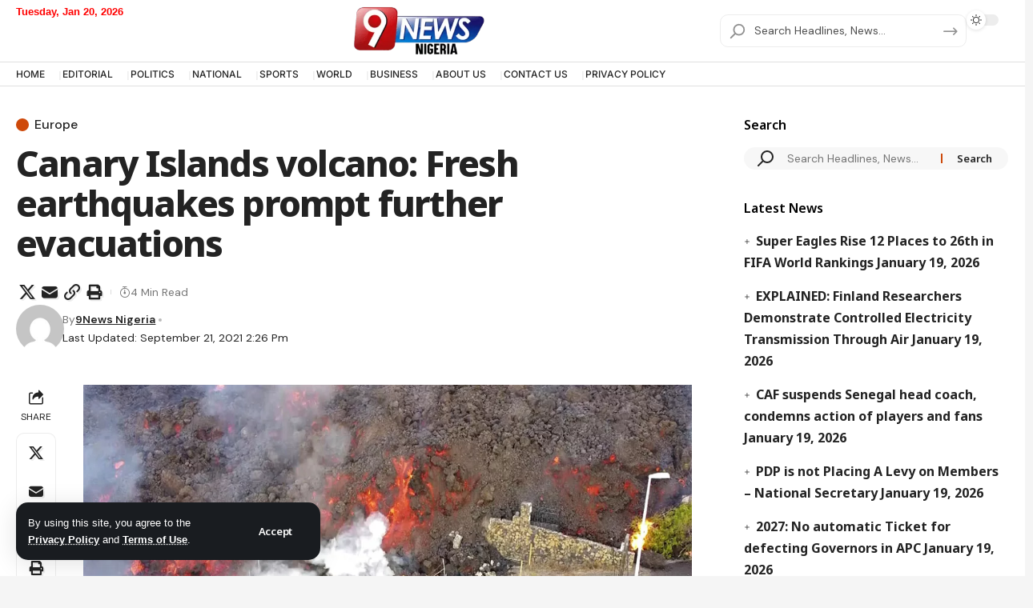

--- FILE ---
content_type: text/html; charset=UTF-8
request_url: https://9newsng.com/canary-islands-volcano-fresh-earthquakes-prompt-further-evacuations/
body_size: 154597
content:
<!DOCTYPE html>
<html dir="ltr" lang="en-US" prefix="og: https://ogp.me/ns#">
<head>
    <meta charset="UTF-8" />
    <meta http-equiv="X-UA-Compatible" content="IE=edge" />
	<meta name="viewport" content="width=device-width, initial-scale=1.0" />
    <link rel="profile" href="https://gmpg.org/xfn/11" />
	<title>Canary Islands volcano: Fresh earthquakes prompt further evacuations - 9News Nigeria</title>

		<!-- All in One SEO Pro 4.8.3.2 - aioseo.com -->
	<meta name="description" content="Several small earthquakes shook the Spanish island of La Palma off northwest Africa, keeping nerves on edge as rivers of volcanic lava continued to flow toward the sea on Tuesday and a new vent blew open on the mountainside. After moving downhill across the island’s countryside since Sunday&#039;s eruption, the lava is gradually closing in" />
	<meta name="robots" content="max-image-preview:large" />
	<meta name="author" content="9News Nigeria"/>
	<link rel="preconnect" href="https://fonts.gstatic.com" crossorigin><link rel="preload" as="style" onload="this.onload=null;this.rel='stylesheet'" id="rb-preload-gfonts" href="https://fonts.googleapis.com/css?family=DM+Sans%3A200%2C300%2C400%2C500%2C600%2C700%2C800%2C900%2C100italic%2C200italic%2C300italic%2C400italic%2C500italic%2C600italic%2C700italic%2C800italic%2C900italic%7CNoto+Sans%3A800%2C700%2C600%2C400%2C700italic%2C500&amp;display=swap" crossorigin><noscript><link rel="stylesheet" href="https://fonts.googleapis.com/css?family=DM+Sans%3A200%2C300%2C400%2C500%2C600%2C700%2C800%2C900%2C100italic%2C200italic%2C300italic%2C400italic%2C500italic%2C600italic%2C700italic%2C800italic%2C900italic%7CNoto+Sans%3A800%2C700%2C600%2C400%2C700italic%2C500&amp;display=swap"></noscript><link rel="canonical" href="https://9newsng.com/canary-islands-volcano-fresh-earthquakes-prompt-further-evacuations/" />
	<meta name="generator" content="All in One SEO Pro (AIOSEO) 4.8.3.2" />
		<meta property="og:locale" content="en_US" />
		<meta property="og:site_name" content="9News Nigeria - Nigeria News - Nigeria&#039;s favourite news source" />
		<meta property="og:type" content="article" />
		<meta property="og:title" content="Canary Islands volcano: Fresh earthquakes prompt further evacuations - 9News Nigeria" />
		<meta property="og:description" content="Several small earthquakes shook the Spanish island of La Palma off northwest Africa, keeping nerves on edge as rivers of volcanic lava continued to flow toward the sea on Tuesday and a new vent blew open on the mountainside. After moving downhill across the island’s countryside since Sunday&#039;s eruption, the lava is gradually closing in" />
		<meta property="og:url" content="https://9newsng.com/canary-islands-volcano-fresh-earthquakes-prompt-further-evacuations/" />
		<meta property="article:published_time" content="2021-09-21T13:26:59+00:00" />
		<meta property="article:modified_time" content="2021-09-21T13:26:59+00:00" />
		<meta property="article:publisher" content="https://facebook.com/9newsng" />
		<meta name="twitter:card" content="summary_large_image" />
		<meta name="twitter:site" content="@9newsng" />
		<meta name="twitter:title" content="Canary Islands volcano: Fresh earthquakes prompt further evacuations - 9News Nigeria" />
		<meta name="twitter:description" content="Several small earthquakes shook the Spanish island of La Palma off northwest Africa, keeping nerves on edge as rivers of volcanic lava continued to flow toward the sea on Tuesday and a new vent blew open on the mountainside. After moving downhill across the island’s countryside since Sunday&#039;s eruption, the lava is gradually closing in" />
		<meta name="twitter:creator" content="@9newsng" />
		<script type="application/ld+json" class="aioseo-schema">
			{"@context":"https:\/\/schema.org","@graph":[{"@type":"BreadcrumbList","@id":"https:\/\/9newsng.com\/canary-islands-volcano-fresh-earthquakes-prompt-further-evacuations\/#breadcrumblist","itemListElement":[{"@type":"ListItem","@id":"https:\/\/9newsng.com#listItem","position":1,"name":"Home","item":"https:\/\/9newsng.com","nextItem":{"@type":"ListItem","@id":"https:\/\/9newsng.com\/category\/europe\/#listItem","name":"Europe"}},{"@type":"ListItem","@id":"https:\/\/9newsng.com\/category\/europe\/#listItem","position":2,"name":"Europe","item":"https:\/\/9newsng.com\/category\/europe\/","nextItem":{"@type":"ListItem","@id":"https:\/\/9newsng.com\/canary-islands-volcano-fresh-earthquakes-prompt-further-evacuations\/#listItem","name":"Canary Islands volcano: Fresh earthquakes prompt further evacuations"},"previousItem":{"@type":"ListItem","@id":"https:\/\/9newsng.com#listItem","name":"Home"}},{"@type":"ListItem","@id":"https:\/\/9newsng.com\/canary-islands-volcano-fresh-earthquakes-prompt-further-evacuations\/#listItem","position":3,"name":"Canary Islands volcano: Fresh earthquakes prompt further evacuations","previousItem":{"@type":"ListItem","@id":"https:\/\/9newsng.com\/category\/europe\/#listItem","name":"Europe"}}]},{"@type":"Organization","@id":"https:\/\/9newsng.com\/#organization","name":"9News Nigeria","description":"Nigeria's favourite news source","url":"https:\/\/9newsng.com\/","telephone":"+2348115805632","logo":{"@type":"ImageObject","url":"https:\/\/9newsng.com\/wp-content\/uploads\/2025\/06\/20250518_220129-scaled.png","@id":"https:\/\/9newsng.com\/canary-islands-volcano-fresh-earthquakes-prompt-further-evacuations\/#organizationLogo","width":2560,"height":1083},"image":{"@id":"https:\/\/9newsng.com\/canary-islands-volcano-fresh-earthquakes-prompt-further-evacuations\/#organizationLogo"},"sameAs":["https:\/\/facebook.com\/9newsng","https:\/\/x.com\/9newsng","https:\/\/instagram.com\/9newsnigeria","https:\/\/tiktok.com\/@9newsng","https:\/\/pinterest.com\/9newsng","https:\/\/youtube.com\/9newsng","https:\/\/linkedin.com\/in\/9newsng"]},{"@type":"Person","@id":"https:\/\/9newsng.com\/author\/9news-reporter\/#author","url":"https:\/\/9newsng.com\/author\/9news-reporter\/","name":"9News Nigeria","image":{"@type":"ImageObject","url":"https:\/\/secure.gravatar.com\/avatar\/728cbf4440cb72fad7be932c4214e4aa86ec5785dbfb510eb47e691c2ad60e02?s=96&d=mm&r=g"}},{"@type":"WebPage","@id":"https:\/\/9newsng.com\/canary-islands-volcano-fresh-earthquakes-prompt-further-evacuations\/#webpage","url":"https:\/\/9newsng.com\/canary-islands-volcano-fresh-earthquakes-prompt-further-evacuations\/","name":"Canary Islands volcano: Fresh earthquakes prompt further evacuations - 9News Nigeria","description":"Several small earthquakes shook the Spanish island of La Palma off northwest Africa, keeping nerves on edge as rivers of volcanic lava continued to flow toward the sea on Tuesday and a new vent blew open on the mountainside. After moving downhill across the island\u2019s countryside since Sunday's eruption, the lava is gradually closing in","inLanguage":"en-US","isPartOf":{"@id":"https:\/\/9newsng.com\/#website"},"breadcrumb":{"@id":"https:\/\/9newsng.com\/canary-islands-volcano-fresh-earthquakes-prompt-further-evacuations\/#breadcrumblist"},"author":{"@id":"https:\/\/9newsng.com\/author\/9news-reporter\/#author"},"creator":{"@id":"https:\/\/9newsng.com\/author\/9news-reporter\/#author"},"image":{"@type":"ImageObject","url":137162,"@id":"https:\/\/9newsng.com\/canary-islands-volcano-fresh-earthquakes-prompt-further-evacuations\/#mainImage"},"primaryImageOfPage":{"@id":"https:\/\/9newsng.com\/canary-islands-volcano-fresh-earthquakes-prompt-further-evacuations\/#mainImage"},"datePublished":"2021-09-21T14:26:59+01:00","dateModified":"2021-09-21T14:26:59+01:00"},{"@type":"WebSite","@id":"https:\/\/9newsng.com\/#website","url":"https:\/\/9newsng.com\/","name":"9News Nigeria","description":"Nigeria News - Nigeria's favourite news source","inLanguage":"en-US","publisher":{"@id":"https:\/\/9newsng.com\/#organization"}}]}
		</script>
		<!-- All in One SEO Pro -->

<link rel='dns-prefetch' href='//a.omappapi.com' />
<link rel='dns-prefetch' href='//www.googletagmanager.com' />
<link rel='dns-prefetch' href='//pagead2.googlesyndication.com' />
<link rel="alternate" type="application/rss+xml" title="9News Nigeria &raquo; Feed" href="https://9newsng.com/feed/" />
<link rel="alternate" type="application/rss+xml" title="9News Nigeria &raquo; Comments Feed" href="https://9newsng.com/comments/feed/" />
<meta name="description" content="Several small earthquakes shook the Spanish island of La Palma off northwest Africa, keeping nerves on edge as rivers of volcanic lava continued to flow toward the sea on Tuesday and a new vent blew open on the mountainside. After moving downhill across the island’s countryside since Sunday's eruption, the lava is"><link rel="alternate" title="oEmbed (JSON)" type="application/json+oembed" href="https://9newsng.com/wp-json/oembed/1.0/embed?url=https%3A%2F%2F9newsng.com%2Fcanary-islands-volcano-fresh-earthquakes-prompt-further-evacuations%2F" />
<link rel="alternate" title="oEmbed (XML)" type="text/xml+oembed" href="https://9newsng.com/wp-json/oembed/1.0/embed?url=https%3A%2F%2F9newsng.com%2Fcanary-islands-volcano-fresh-earthquakes-prompt-further-evacuations%2F&#038;format=xml" />
<script type="application/ld+json">{
    "@context": "https://schema.org",
    "@type": "Organization",
    "legalName": "9News Nigeria",
    "url": "https://9newsng.com/",
    "logo": "https://v2.9newsng.com/wp-content/uploads/2022/07/9News-Nigeria-Logo-.png"
}</script>
		<!-- This site uses the Google Analytics by MonsterInsights plugin v9.9.0 - Using Analytics tracking - https://www.monsterinsights.com/ -->
		<!-- Note: MonsterInsights is not currently configured on this site. The site owner needs to authenticate with Google Analytics in the MonsterInsights settings panel. -->
					<!-- No tracking code set -->
				<!-- / Google Analytics by MonsterInsights -->
		<style id='wp-img-auto-sizes-contain-inline-css'>
img:is([sizes=auto i],[sizes^="auto," i]){contain-intrinsic-size:3000px 1500px}
/*# sourceURL=wp-img-auto-sizes-contain-inline-css */
</style>
<style id='wp-emoji-styles-inline-css'>

	img.wp-smiley, img.emoji {
		display: inline !important;
		border: none !important;
		box-shadow: none !important;
		height: 1em !important;
		width: 1em !important;
		margin: 0 0.07em !important;
		vertical-align: -0.1em !important;
		background: none !important;
		padding: 0 !important;
	}
/*# sourceURL=wp-emoji-styles-inline-css */
</style>
<link rel='stylesheet' id='wp-block-library-css' href='https://9newsng.com/wp-includes/css/dist/block-library/style.min.css?ver=6.9' media='all' />
<style id='classic-theme-styles-inline-css'>
/*! This file is auto-generated */
.wp-block-button__link{color:#fff;background-color:#32373c;border-radius:9999px;box-shadow:none;text-decoration:none;padding:calc(.667em + 2px) calc(1.333em + 2px);font-size:1.125em}.wp-block-file__button{background:#32373c;color:#fff;text-decoration:none}
/*# sourceURL=/wp-includes/css/classic-themes.min.css */
</style>
<style id='global-styles-inline-css'>
:root{--wp--preset--aspect-ratio--square: 1;--wp--preset--aspect-ratio--4-3: 4/3;--wp--preset--aspect-ratio--3-4: 3/4;--wp--preset--aspect-ratio--3-2: 3/2;--wp--preset--aspect-ratio--2-3: 2/3;--wp--preset--aspect-ratio--16-9: 16/9;--wp--preset--aspect-ratio--9-16: 9/16;--wp--preset--color--black: #000000;--wp--preset--color--cyan-bluish-gray: #abb8c3;--wp--preset--color--white: #ffffff;--wp--preset--color--pale-pink: #f78da7;--wp--preset--color--vivid-red: #cf2e2e;--wp--preset--color--luminous-vivid-orange: #ff6900;--wp--preset--color--luminous-vivid-amber: #fcb900;--wp--preset--color--light-green-cyan: #7bdcb5;--wp--preset--color--vivid-green-cyan: #00d084;--wp--preset--color--pale-cyan-blue: #8ed1fc;--wp--preset--color--vivid-cyan-blue: #0693e3;--wp--preset--color--vivid-purple: #9b51e0;--wp--preset--gradient--vivid-cyan-blue-to-vivid-purple: linear-gradient(135deg,rgb(6,147,227) 0%,rgb(155,81,224) 100%);--wp--preset--gradient--light-green-cyan-to-vivid-green-cyan: linear-gradient(135deg,rgb(122,220,180) 0%,rgb(0,208,130) 100%);--wp--preset--gradient--luminous-vivid-amber-to-luminous-vivid-orange: linear-gradient(135deg,rgb(252,185,0) 0%,rgb(255,105,0) 100%);--wp--preset--gradient--luminous-vivid-orange-to-vivid-red: linear-gradient(135deg,rgb(255,105,0) 0%,rgb(207,46,46) 100%);--wp--preset--gradient--very-light-gray-to-cyan-bluish-gray: linear-gradient(135deg,rgb(238,238,238) 0%,rgb(169,184,195) 100%);--wp--preset--gradient--cool-to-warm-spectrum: linear-gradient(135deg,rgb(74,234,220) 0%,rgb(151,120,209) 20%,rgb(207,42,186) 40%,rgb(238,44,130) 60%,rgb(251,105,98) 80%,rgb(254,248,76) 100%);--wp--preset--gradient--blush-light-purple: linear-gradient(135deg,rgb(255,206,236) 0%,rgb(152,150,240) 100%);--wp--preset--gradient--blush-bordeaux: linear-gradient(135deg,rgb(254,205,165) 0%,rgb(254,45,45) 50%,rgb(107,0,62) 100%);--wp--preset--gradient--luminous-dusk: linear-gradient(135deg,rgb(255,203,112) 0%,rgb(199,81,192) 50%,rgb(65,88,208) 100%);--wp--preset--gradient--pale-ocean: linear-gradient(135deg,rgb(255,245,203) 0%,rgb(182,227,212) 50%,rgb(51,167,181) 100%);--wp--preset--gradient--electric-grass: linear-gradient(135deg,rgb(202,248,128) 0%,rgb(113,206,126) 100%);--wp--preset--gradient--midnight: linear-gradient(135deg,rgb(2,3,129) 0%,rgb(40,116,252) 100%);--wp--preset--font-size--small: 13px;--wp--preset--font-size--medium: 20px;--wp--preset--font-size--large: 36px;--wp--preset--font-size--x-large: 42px;--wp--preset--spacing--20: 0.44rem;--wp--preset--spacing--30: 0.67rem;--wp--preset--spacing--40: 1rem;--wp--preset--spacing--50: 1.5rem;--wp--preset--spacing--60: 2.25rem;--wp--preset--spacing--70: 3.38rem;--wp--preset--spacing--80: 5.06rem;--wp--preset--shadow--natural: 6px 6px 9px rgba(0, 0, 0, 0.2);--wp--preset--shadow--deep: 12px 12px 50px rgba(0, 0, 0, 0.4);--wp--preset--shadow--sharp: 6px 6px 0px rgba(0, 0, 0, 0.2);--wp--preset--shadow--outlined: 6px 6px 0px -3px rgb(255, 255, 255), 6px 6px rgb(0, 0, 0);--wp--preset--shadow--crisp: 6px 6px 0px rgb(0, 0, 0);}:where(.is-layout-flex){gap: 0.5em;}:where(.is-layout-grid){gap: 0.5em;}body .is-layout-flex{display: flex;}.is-layout-flex{flex-wrap: wrap;align-items: center;}.is-layout-flex > :is(*, div){margin: 0;}body .is-layout-grid{display: grid;}.is-layout-grid > :is(*, div){margin: 0;}:where(.wp-block-columns.is-layout-flex){gap: 2em;}:where(.wp-block-columns.is-layout-grid){gap: 2em;}:where(.wp-block-post-template.is-layout-flex){gap: 1.25em;}:where(.wp-block-post-template.is-layout-grid){gap: 1.25em;}.has-black-color{color: var(--wp--preset--color--black) !important;}.has-cyan-bluish-gray-color{color: var(--wp--preset--color--cyan-bluish-gray) !important;}.has-white-color{color: var(--wp--preset--color--white) !important;}.has-pale-pink-color{color: var(--wp--preset--color--pale-pink) !important;}.has-vivid-red-color{color: var(--wp--preset--color--vivid-red) !important;}.has-luminous-vivid-orange-color{color: var(--wp--preset--color--luminous-vivid-orange) !important;}.has-luminous-vivid-amber-color{color: var(--wp--preset--color--luminous-vivid-amber) !important;}.has-light-green-cyan-color{color: var(--wp--preset--color--light-green-cyan) !important;}.has-vivid-green-cyan-color{color: var(--wp--preset--color--vivid-green-cyan) !important;}.has-pale-cyan-blue-color{color: var(--wp--preset--color--pale-cyan-blue) !important;}.has-vivid-cyan-blue-color{color: var(--wp--preset--color--vivid-cyan-blue) !important;}.has-vivid-purple-color{color: var(--wp--preset--color--vivid-purple) !important;}.has-black-background-color{background-color: var(--wp--preset--color--black) !important;}.has-cyan-bluish-gray-background-color{background-color: var(--wp--preset--color--cyan-bluish-gray) !important;}.has-white-background-color{background-color: var(--wp--preset--color--white) !important;}.has-pale-pink-background-color{background-color: var(--wp--preset--color--pale-pink) !important;}.has-vivid-red-background-color{background-color: var(--wp--preset--color--vivid-red) !important;}.has-luminous-vivid-orange-background-color{background-color: var(--wp--preset--color--luminous-vivid-orange) !important;}.has-luminous-vivid-amber-background-color{background-color: var(--wp--preset--color--luminous-vivid-amber) !important;}.has-light-green-cyan-background-color{background-color: var(--wp--preset--color--light-green-cyan) !important;}.has-vivid-green-cyan-background-color{background-color: var(--wp--preset--color--vivid-green-cyan) !important;}.has-pale-cyan-blue-background-color{background-color: var(--wp--preset--color--pale-cyan-blue) !important;}.has-vivid-cyan-blue-background-color{background-color: var(--wp--preset--color--vivid-cyan-blue) !important;}.has-vivid-purple-background-color{background-color: var(--wp--preset--color--vivid-purple) !important;}.has-black-border-color{border-color: var(--wp--preset--color--black) !important;}.has-cyan-bluish-gray-border-color{border-color: var(--wp--preset--color--cyan-bluish-gray) !important;}.has-white-border-color{border-color: var(--wp--preset--color--white) !important;}.has-pale-pink-border-color{border-color: var(--wp--preset--color--pale-pink) !important;}.has-vivid-red-border-color{border-color: var(--wp--preset--color--vivid-red) !important;}.has-luminous-vivid-orange-border-color{border-color: var(--wp--preset--color--luminous-vivid-orange) !important;}.has-luminous-vivid-amber-border-color{border-color: var(--wp--preset--color--luminous-vivid-amber) !important;}.has-light-green-cyan-border-color{border-color: var(--wp--preset--color--light-green-cyan) !important;}.has-vivid-green-cyan-border-color{border-color: var(--wp--preset--color--vivid-green-cyan) !important;}.has-pale-cyan-blue-border-color{border-color: var(--wp--preset--color--pale-cyan-blue) !important;}.has-vivid-cyan-blue-border-color{border-color: var(--wp--preset--color--vivid-cyan-blue) !important;}.has-vivid-purple-border-color{border-color: var(--wp--preset--color--vivid-purple) !important;}.has-vivid-cyan-blue-to-vivid-purple-gradient-background{background: var(--wp--preset--gradient--vivid-cyan-blue-to-vivid-purple) !important;}.has-light-green-cyan-to-vivid-green-cyan-gradient-background{background: var(--wp--preset--gradient--light-green-cyan-to-vivid-green-cyan) !important;}.has-luminous-vivid-amber-to-luminous-vivid-orange-gradient-background{background: var(--wp--preset--gradient--luminous-vivid-amber-to-luminous-vivid-orange) !important;}.has-luminous-vivid-orange-to-vivid-red-gradient-background{background: var(--wp--preset--gradient--luminous-vivid-orange-to-vivid-red) !important;}.has-very-light-gray-to-cyan-bluish-gray-gradient-background{background: var(--wp--preset--gradient--very-light-gray-to-cyan-bluish-gray) !important;}.has-cool-to-warm-spectrum-gradient-background{background: var(--wp--preset--gradient--cool-to-warm-spectrum) !important;}.has-blush-light-purple-gradient-background{background: var(--wp--preset--gradient--blush-light-purple) !important;}.has-blush-bordeaux-gradient-background{background: var(--wp--preset--gradient--blush-bordeaux) !important;}.has-luminous-dusk-gradient-background{background: var(--wp--preset--gradient--luminous-dusk) !important;}.has-pale-ocean-gradient-background{background: var(--wp--preset--gradient--pale-ocean) !important;}.has-electric-grass-gradient-background{background: var(--wp--preset--gradient--electric-grass) !important;}.has-midnight-gradient-background{background: var(--wp--preset--gradient--midnight) !important;}.has-small-font-size{font-size: var(--wp--preset--font-size--small) !important;}.has-medium-font-size{font-size: var(--wp--preset--font-size--medium) !important;}.has-large-font-size{font-size: var(--wp--preset--font-size--large) !important;}.has-x-large-font-size{font-size: var(--wp--preset--font-size--x-large) !important;}
:where(.wp-block-post-template.is-layout-flex){gap: 1.25em;}:where(.wp-block-post-template.is-layout-grid){gap: 1.25em;}
:where(.wp-block-term-template.is-layout-flex){gap: 1.25em;}:where(.wp-block-term-template.is-layout-grid){gap: 1.25em;}
:where(.wp-block-columns.is-layout-flex){gap: 2em;}:where(.wp-block-columns.is-layout-grid){gap: 2em;}
:root :where(.wp-block-pullquote){font-size: 1.5em;line-height: 1.6;}
/*# sourceURL=global-styles-inline-css */
</style>
<link rel='stylesheet' id='foxiz-elements-css' href='https://9newsng.com/wp-content/plugins/foxiz-core/lib/foxiz-elements/public/style.css?ver=2.0' media='all' />
<link rel='stylesheet' id='wp_mailjet_form_builder_widget-widget-front-styles-css' href='https://9newsng.com/wp-content/plugins/mailjet-for-wordpress/src/widgetformbuilder/css/front-widget.css?ver=6.1.6' media='all' />
<link rel='stylesheet' id='elementor-frontend-css' href='https://9newsng.com/wp-content/plugins/elementor/assets/css/frontend.min.css?ver=3.34.0' media='all' />
<link rel='stylesheet' id='elementor-post-531102-css' href='https://9newsng.com/wp-content/uploads/elementor/css/post-531102.css?ver=1768889605' media='all' />
<link rel='stylesheet' id='elementor-post-2692-css' href='https://9newsng.com/wp-content/uploads/elementor/css/post-2692.css?ver=1768889606' media='all' />
<link rel='stylesheet' id='elementor-post-531938-css' href='https://9newsng.com/wp-content/uploads/elementor/css/post-531938.css?ver=1768889605' media='all' />
<link rel='stylesheet' id='elementor-post-531939-css' href='https://9newsng.com/wp-content/uploads/elementor/css/post-531939.css?ver=1768889605' media='all' />

<link rel='stylesheet' id='foxiz-main-css' href='https://9newsng.com/wp-content/themes/foxiz/assets/css/main.css?ver=2.6.1' media='all' />
<style id='foxiz-main-inline-css'>
:root {--body-family:DM Sans, Arial, Helvetica, sans-serif;--body-fweight:400;--body-fcolor:#232323;--body-fsize:16px;--h1-family:Noto Sans, Arial, Helvetica, sans-serif;--h1-fweight:800;--h1-fsize:40px;--h1-fspace:-0.02500em;--h1-fheight:1.125;--h2-family:Noto Sans, Arial, Helvetica, sans-serif;--h2-fweight:700;--h2-fsize:35px;--h2-fspace:-0.03429em;--h2-fheight:1.257;--h3-family:Noto Sans, Arial, Helvetica, sans-serif;--h3-fweight:700;--h3-fsize:20px;--h3-fspace:-0.02500em;--h3-fheight:1.400;--h4-family:Noto Sans, Arial, Helvetica, sans-serif;--h4-fweight:700;--h4-fsize:18px;--h4-fheight:1.444;--h5-family:Noto Sans, Arial, Helvetica, sans-serif;--h5-fweight:700;--h5-fsize:16px;--h5-fheight:1.438;--h6-family:Noto Sans, Arial, Helvetica, sans-serif;--h6-fweight:600;--h6-fsize:14px;--h6-fheight:1.429;--cat-family:DM Sans, Arial, Helvetica, sans-serif;--cat-fweight:500;--cat-transform:none;--cat-fsize:12px;--cat-fspace:0.00000em;--meta-family:DM Sans;--meta-fweight:400;--meta-transform:capitalize;--meta-fcolor:#777777;--meta-fsize:12px;--meta-fspace:0.00000em;--meta-b-family:DM Sans;--meta-b-fweight:600;--meta-b-transform:capitalize;--meta-b-fcolor:#232323;--meta-b-fspace:0px;--input-family:DM Sans;--input-fweight:400;--input-fsize:14px;--btn-family:Noto Sans;--btn-fweight:600;--btn-fsize:13px;--btn-fspace:-0.02308em;--menu-family:Noto Sans, Arial, Helvetica, sans-serif;--menu-fweight:600;--menu-fsize:14px;--submenu-family:Noto Sans, Arial, Helvetica, sans-serif;--submenu-fweight:400;--submenu-fsize:13px;--dwidgets-family:Noto Sans;--dwidgets-fweight:600;--headline-family:Noto Sans;--headline-fweight:800;--headline-fsize:50px;--headline-fspace:-0.04000em;--tagline-family:DM Sans;--tagline-fweight:400;--tagline-fsize:18px;--tagline-fspace:-0.00222em;--tagline-fheight:1.333;--heading-family:Noto Sans;--heading-fweight:600;--subheading-family:DM Sans;--subheading-fweight:400;--subheading-fsize:14px;--quote-family:Noto Sans;--quote-fweight:700;--quote-fstyle:italic;--quote-fspace:-1.5px;--bcrumb-family:Noto Sans;--bcrumb-fweight:400;--bcrumb-fsize:14px;--readmore-fsize : 12px;--headline-s-fsize : 45px;--tagline-s-fsize : 18px;--bookmark-fsize : 11px;}@media (max-width: 1024px) {body {--body-fsize : 15px;--h1-fsize : 35px;--h2-fsize : 27px;--h3-fsize : 18px;--h4-fsize : 17px;--h5-fsize : 15px;--h6-fsize : 13px;--cat-fsize : 12px;--meta-fsize : 11px;--readmore-fsize : 10px;--btn-fsize : 12px;--bcrumb-fsize : 13px;--excerpt-fsize : 14px;--headline-fsize : 35px;--headline-s-fsize : 35px;--tagline-fsize : 16px;--tagline-s-fsize : 16px;--bookmark-fsize : 11px;}}@media (max-width: 767px) {body {--body-fsize : 15px;--h1-fsize : 27px;--h2-fsize : 24px;--h3-fsize : 17px;--h4-fsize : 16px;--h5-fsize : 15px;--h6-fsize : 13px;--cat-fsize : 11px;--meta-fsize : 11px;--readmore-fsize : 10px;--btn-fsize : 11px;--bcrumb-fsize : 13px;--excerpt-fsize : 13px;--headline-fsize : 27px;--headline-s-fsize : 27px;--tagline-fsize : 15px;--tagline-s-fsize : 15px;--bookmark-fsize : 10px;}}:root {--g-color :#ce490a;--g-color-90 :#ce490ae6;--review-color :#ffad21;--live-color :#ff1e1e;--video-color :#000000;--excerpt-color :#555555;--indicator-bg-from :#ffad21;--indicator-bg-to :#43b2db;--indicator-height :2px;}[data-theme="dark"], .light-scheme {--solid-white :#080808;--excerpt-color :#eeeeee;--meta-fcolor :#dddddd;--meta-b-fcolor :#ffffff;--live-color :#ff5353;}[data-theme="dark"].is-hd-4 {--nav-bg: #191c20;--nav-bg-from: #191c20;--nav-bg-to: #191c20;}[data-theme="dark"].is-hd-5, [data-theme="dark"].is-hd-5:not(.sticky-on) {--nav-bg: #191c20;--nav-bg-from: #191c20;--nav-bg-to: #191c20;}:root {--topad-spacing :15px;--round-3 :7px;--round-5 :10px;--round-7 :15px;--hyperlink-line-color :var(--g-color);--mlogo-height :60px;--single-category-fsize :16px;--heading-color :#000000;--heading-sub-color :#000000;--rb-width : 1400px;--rb-small-width : 938px;--rb-s-width : 1280px;--s-content-width : 760px;--max-width-wo-sb : 840px;--s10-feat-ratio :45%;--s11-feat-ratio :45%;--title-hcolor :#ea1212;--title-e-hcolor :#ea1212;--login-popup-w : 350px;}[data-theme="dark"], .light-scheme {--heading-color :#ffffff;--heading-sub-color :#ffffff;--title-hcolor :#ea1212;--title-e-hcolor :#ea1212; }.p-readmore { font-family:Noto Sans;font-weight:600;}.mobile-menu > li > a  { font-family:Noto Sans, Arial, Helvetica, sans-serif;font-weight:400;font-size:13px;}.mobile-menu .sub-menu a, .logged-mobile-menu a { font-family:Noto Sans, Arial, Helvetica, sans-serif;font-weight:500;font-size:14px;}.mobile-qview a { font-family:Noto Sans, Arial, Helvetica, sans-serif;font-weight:500;font-size:14px;}.search-header:before { background-repeat : no-repeat;background-size : cover;background-attachment : scroll;background-position : center center;}[data-theme="dark"] .search-header:before { background-repeat : no-repeat;background-size : cover;background-attachment : scroll;background-position : center center;}.footer-has-bg { background-color : #0000000a;}[data-theme="dark"] .footer-has-bg { background-color : #16181c;}#amp-mobile-version-switcher { display: none; }.search-icon-svg { -webkit-mask-image: url(https://9newsng.com/wp-content/uploads/2025/05/search-magnifying-glass-svgrepo-com.svg);mask-image: url(https://9newsng.com/wp-content/uploads/2025/05/search-magnifying-glass-svgrepo-com.svg); }.login-icon-svg { -webkit-mask-image: url(https://export.themeruby.com/xfoxiz/presspulse/wp-content/uploads/sites/5/2024/07/user.svg);mask-image: url(https://export.themeruby.com/xfoxiz/presspulse/wp-content/uploads/sites/5/2024/07/user.svg); }.search-icon-svg, .rbi-search.wnav-icon { font-size: 24px;}.login-icon-svg, .rbi-user.wnav-icon { font-size: 24px;}@media (min-width: 1025px) { .grid-container > .sidebar-wrap { flex: 0 0 30%; width: 30%; } .grid-container > .s-ct { flex: 0 0 69.9%; width: 69.9%; } }@media (max-width: 767px) { .search-icon-svg, .rbi-search.wnav-icon { font-size: 20.4px;}.login-icon-svg, .rbi-user.wnav-icon { font-size: 20.4px;} }.live-tag:after { content: "Live: " }
/*# sourceURL=foxiz-main-inline-css */
</style>
<link rel='stylesheet' id='foxiz-print-css' href='https://9newsng.com/wp-content/themes/foxiz/assets/css/print.css?ver=2.6.1' media='all' />
<link rel='stylesheet' id='foxiz-style-css' href='https://9newsng.com/wp-content/themes/foxiz-child/style.css?ver=2.6.1' media='all' />
<link rel='stylesheet' id='elementor-gf-local-roboto-css' href='https://9newsng.com/wp-content/uploads/elementor/google-fonts/css/roboto.css?ver=1746996760' media='all' />
<link rel='stylesheet' id='elementor-gf-local-robotoslab-css' href='https://9newsng.com/wp-content/uploads/elementor/google-fonts/css/robotoslab.css?ver=1746996776' media='all' />
<link rel='stylesheet' id='elementor-gf-local-inter-css' href='https://9newsng.com/wp-content/uploads/elementor/google-fonts/css/inter.css?ver=1747507484' media='all' />
<script src="https://9newsng.com/wp-includes/js/jquery/jquery.min.js?ver=3.7.1" id="jquery-core-js"></script>
<script src="https://9newsng.com/wp-includes/js/jquery/jquery-migrate.min.js?ver=3.4.1" id="jquery-migrate-js"></script>

<!-- Google tag (gtag.js) snippet added by Site Kit -->
<!-- Google Analytics snippet added by Site Kit -->
<script src="https://www.googletagmanager.com/gtag/js?id=GT-TXHRR45J" id="google_gtagjs-js" async></script>
<script id="google_gtagjs-js-after">
window.dataLayer = window.dataLayer || [];function gtag(){dataLayer.push(arguments);}
gtag("set","linker",{"domains":["9newsng.com"]});
gtag("js", new Date());
gtag("set", "developer_id.dZTNiMT", true);
gtag("config", "GT-TXHRR45J");
 window._googlesitekit = window._googlesitekit || {}; window._googlesitekit.throttledEvents = []; window._googlesitekit.gtagEvent = (name, data) => { var key = JSON.stringify( { name, data } ); if ( !! window._googlesitekit.throttledEvents[ key ] ) { return; } window._googlesitekit.throttledEvents[ key ] = true; setTimeout( () => { delete window._googlesitekit.throttledEvents[ key ]; }, 5 ); gtag( "event", name, { ...data, event_source: "site-kit" } ); }; 
//# sourceURL=google_gtagjs-js-after
</script>
<link rel="preload" href="https://9newsng.com/wp-content/themes/foxiz/assets/fonts/icons.woff2?ver=2.5.0" as="font" type="font/woff2" crossorigin="anonymous"> <link rel="https://api.w.org/" href="https://9newsng.com/wp-json/" /><link rel="alternate" title="JSON" type="application/json" href="https://9newsng.com/wp-json/wp/v2/posts/137161" /><link rel="EditURI" type="application/rsd+xml" title="RSD" href="https://9newsng.com/xmlrpc.php?rsd" />
<meta name="generator" content="WordPress 6.9" />
<link rel='shortlink' href='https://9newsng.com/?p=137161' />
<meta name="generator" content="Site Kit by Google 1.170.0" /><script src="https://jsc.mgid.com/site/612147.js" async> </script> 

<!-- Google AdSense meta tags added by Site Kit -->
<meta name="google-adsense-platform-account" content="ca-host-pub-2644536267352236">
<meta name="google-adsense-platform-domain" content="sitekit.withgoogle.com">
<!-- End Google AdSense meta tags added by Site Kit -->
<meta name="generator" content="Elementor 3.34.0; features: e_font_icon_svg, additional_custom_breakpoints; settings: css_print_method-external, google_font-enabled, font_display-swap">
<script type="application/ld+json">{
    "@context": "https://schema.org",
    "@type": "WebSite",
    "@id": "https://9newsng.com/#website",
    "url": "https://9newsng.com/",
    "name": "9News Nigeria",
    "potentialAction": {
        "@type": "SearchAction",
        "target": "https://9newsng.com/?s={search_term_string}",
        "query-input": "required name=search_term_string"
    }
}</script>
			<style>
				.e-con.e-parent:nth-of-type(n+4):not(.e-lazyloaded):not(.e-no-lazyload),
				.e-con.e-parent:nth-of-type(n+4):not(.e-lazyloaded):not(.e-no-lazyload) * {
					background-image: none !important;
				}
				@media screen and (max-height: 1024px) {
					.e-con.e-parent:nth-of-type(n+3):not(.e-lazyloaded):not(.e-no-lazyload),
					.e-con.e-parent:nth-of-type(n+3):not(.e-lazyloaded):not(.e-no-lazyload) * {
						background-image: none !important;
					}
				}
				@media screen and (max-height: 640px) {
					.e-con.e-parent:nth-of-type(n+2):not(.e-lazyloaded):not(.e-no-lazyload),
					.e-con.e-parent:nth-of-type(n+2):not(.e-lazyloaded):not(.e-no-lazyload) * {
						background-image: none !important;
					}
				}
			</style>
			
<!-- Google Tag Manager snippet added by Site Kit -->
<script>
			( function( w, d, s, l, i ) {
				w[l] = w[l] || [];
				w[l].push( {'gtm.start': new Date().getTime(), event: 'gtm.js'} );
				var f = d.getElementsByTagName( s )[0],
					j = d.createElement( s ), dl = l != 'dataLayer' ? '&l=' + l : '';
				j.async = true;
				j.src = 'https://www.googletagmanager.com/gtm.js?id=' + i + dl;
				f.parentNode.insertBefore( j, f );
			} )( window, document, 'script', 'dataLayer', 'GTM-TT3SWVP' );
			
</script>

<!-- End Google Tag Manager snippet added by Site Kit -->

<!-- Google AdSense snippet added by Site Kit -->
<script async src="https://pagead2.googlesyndication.com/pagead/js/adsbygoogle.js?client=ca-pub-6099644881813627&amp;host=ca-host-pub-2644536267352236" crossorigin="anonymous"></script>

<!-- End Google AdSense snippet added by Site Kit -->
<script type="application/ld+json">{
    "@context": "https://schema.org",
    "@type": "Article",
    "headline": "Canary Islands volcano: Fresh earthquakes prompt further evacuations",
    "description": "Several small earthquakes shook the Spanish island of La Palma off northwest Africa, keeping nerves on edge as rivers of volcanic lava continued to flow toward the sea on Tuesday and a new vent blew open on the mountainside. After moving downhill across the island\u2019s countryside since Sunday's eruption, the lava is",
    "mainEntityOfPage": {
        "@type": "WebPage",
        "@id": "https://9newsng.com/canary-islands-volcano-fresh-earthquakes-prompt-further-evacuations/"
    },
    "author": {
        "@type": "Person",
        "name": "9News Nigeria",
        "url": "https://9newsng.com"
    },
    "publisher": {
        "@type": "Organization",
        "name": "9News Nigeria",
        "url": "https://9newsng.com/",
        "logo": {
            "@type": "ImageObject",
            "url": "https://v2.9newsng.com/wp-content/uploads/2022/07/9News-Nigeria-Logo-.png"
        }
    },
    "dateModified": "2021-09-21T14:26:59+01:00",
    "datePublished": "2021-09-21T14:26:59+01:00",
    "image": {
        "@type": "ImageObject",
        "url": "",
        "width": "",
        "height": ""
    },
    "commentCount": 0,
    "articleSection": [
        "Europe"
    ]
}</script>
<meta property="og:description" content="Several small earthquakes shook the Spanish island of La Palma off northwest Africa, keeping nerves on edge as rivers of volcanic lava continued to flow toward the sea on Tuesday and a new vent ble…"/>
<meta property="og:site_name" content="9News Nigeria"/>
<meta property="og:locale" content="en-US"/>
<meta property="fb:facebook_app_id" content=""/>
<meta property="og:type" content="article"/>
<meta property="og:title" content="Canary Islands volcano: Fresh earthquakes prompt further evacuations"/>
<meta property="og:url" content="https://9newsng.com/canary-islands-volcano-fresh-earthquakes-prompt-further-evacuations/"/>
<meta property="og:image" content=""/>
<meta property="article:published_time" content="2021-09-21T14:26:59+01:00"/>
<meta property="article:modified_time" content="2021-09-21T14:26:59+01:00"/>
<meta name="author" content="9News Nigeria"/>
<meta property="article:author" content="https://facebook.com/9NewsNG"/>
<meta name="twitter:card" content="summary_large_image"/>
<meta name="twitter:creator" content="@"/>
<meta name="twitter:label1" content="Written by"/>
<meta name="twitter:data1" content="9News Nigeria"/>
<meta name="twitter:label2" content="Est. reading time"/>
<meta name="twitter:data2" content="4 minutes"/>
<link rel="icon" href="https://9newsng.com/wp-content/uploads/2016/03/cropped-9icon-32x32.jpg" sizes="32x32" />
<link rel="icon" href="https://9newsng.com/wp-content/uploads/2016/03/cropped-9icon-192x192.jpg" sizes="192x192" />
<link rel="apple-touch-icon" href="https://9newsng.com/wp-content/uploads/2016/03/cropped-9icon-180x180.jpg" />
<meta name="msapplication-TileImage" content="https://9newsng.com/wp-content/uploads/2016/03/cropped-9icon-270x270.jpg" />
</head>
<body class="wp-singular post-template-default single single-post postid-137161 single-format-standard wp-embed-responsive wp-theme-foxiz wp-child-theme-foxiz-child personalized-all elementor-default elementor-kit-531102 menu-ani-3 hover-ani-8 btn-ani-3 btn-transform-1 is-rm-simple lmeta-all loader-3 dark-sw-1 is-hd-rb_template is-standard-8 is-backtop " data-theme="default">
		<!-- Google Tag Manager (noscript) snippet added by Site Kit -->
		<noscript>
			<iframe src="https://www.googletagmanager.com/ns.html?id=GTM-TT3SWVP" height="0" width="0" style="display:none;visibility:hidden"></iframe>
		</noscript>
		<!-- End Google Tag Manager (noscript) snippet added by Site Kit -->
				<script>
			(function () {
				const yesStorage = () => {
					let storage;
					try {
						storage = window['localStorage'];
						storage.setItem('__rbStorageSet', 'x');
						storage.removeItem('__rbStorageSet');
						return true;
					} catch {
						return false;
					}
				};
				let currentMode = null;
				const darkModeID = 'RubyDarkMode';
								currentMode = yesStorage() ? localStorage.getItem(darkModeID) || null : 'default';
				if (!currentMode) {
										currentMode = 'default';
					yesStorage() && localStorage.setItem(darkModeID, 'default');
									}
				document.body.setAttribute('data-theme', currentMode === 'dark' ? 'dark' : 'default');
							})();
		</script>
		<div class="site-outer">
			<div id="site-header" class="header-wrap rb-section header-template">
			<aside id="rb-privacy" class="privacy-bar privacy-left"><div class="privacy-inner"><div class="privacy-content">By using this site, you agree to the <a href="#">Privacy Policy</a> and <a href="#">Terms of Use</a>.</div><div class="privacy-dismiss"><a id="privacy-trigger" href="#" class="privacy-dismiss-btn is-btn"><span>Accept</span></a></div></div></aside>		<div class="reading-indicator"><span id="reading-progress"></span></div>
					<div class="navbar-outer navbar-template-outer">
				<div id="header-template-holder"><div class="header-template-inner">		<div data-elementor-type="wp-post" data-elementor-id="531938" class="elementor elementor-531938" data-elementor-post-type="rb-etemplate">
				<div class="elementor-element elementor-element-59a7d424 e-section-sticky e-flex e-con-boxed e-con e-parent" data-id="59a7d424" data-element_type="container" data-settings="{&quot;header_sticky&quot;:&quot;section-sticky&quot;}">
					<div class="e-con-inner">
		<div class="elementor-element elementor-element-7bd4af2f e-con-full e-flex e-con e-child" data-id="7bd4af2f" data-element_type="container">
				<div class="elementor-element elementor-element-5acc660d elementor-widget__width-initial elementor-widget elementor-widget-foxiz-current-date" data-id="5acc660d" data-element_type="widget" data-widget_type="foxiz-current-date.default">
				<div class="elementor-widget-container">
					<span class="current-date">Tuesday, Jan 20, 2026</span>				</div>
				</div>
				<div class="elementor-element elementor-element-28a5b8 elementor-widget__width-initial elementor-widget elementor-widget-foxiz-logo" data-id="28a5b8" data-element_type="widget" data-widget_type="foxiz-logo.default">
				<div class="elementor-widget-container">
							<div class="the-logo">
			<a href="https://9newsng.com/">
									<img loading="eager" decoding="async" data-mode="default" width="300" height="127" src="https://9newsng.com/wp-content/uploads/2025/05/9News-Nigeria-Logo-1-1.png" alt="9News Nigeria"/>
					<img loading="eager" decoding="async" data-mode="dark" width="300" height="127" src="https://9newsng.com/wp-content/uploads/2025/05/9News-Nigeria-Logo-1-1.png" alt=""/>
							</a>
					</div>
						</div>
				</div>
				</div>
		<div class="elementor-element elementor-element-7e17aed1 e-con-full e-flex e-con e-child" data-id="7e17aed1" data-element_type="container">
				<div class="elementor-element elementor-element-4883be57 elementor-widget__width-initial elementor-widget elementor-widget-foxiz-search-icon" data-id="4883be57" data-element_type="widget" data-widget_type="foxiz-search-icon.default">
				<div class="elementor-widget-container">
							<div class="header-search-form is-form-layout">
			<form method="get" action="https://9newsng.com/" class="rb-search-form live-search-form"  data-search="post" data-limit="3" data-follow="0" data-tax="category" data-dsource="0"  data-ptype=""><div class="search-form-inner"><span class="search-icon"><span class="search-icon-svg"></span></span><span class="search-text"><input type="text" class="field" placeholder="Search Headlines, News..." value="" name="s"/></span><span class="rb-search-submit"><input type="submit" value="Search"/><i class="rbi rbi-cright" aria-hidden="true"></i></span><span class="live-search-animation rb-loader"></span></div><div class="live-search-response"></div></form>		</div>
						</div>
				</div>
				<div class="elementor-element elementor-element-3625cf7e elementor-widget elementor-widget-foxiz-dark-mode-toggle" data-id="3625cf7e" data-element_type="widget" data-widget_type="foxiz-dark-mode-toggle.default">
				<div class="elementor-widget-container">
							<div class="dark-mode-toggle-wrap">
			<div class="dark-mode-toggle">
                <span class="dark-mode-slide">
                    <i class="dark-mode-slide-btn mode-icon-dark" data-title="Switch to Light"><svg class="svg-icon svg-mode-dark" aria-hidden="true" role="img" focusable="false" xmlns="http://www.w3.org/2000/svg" viewBox="0 0 1024 1024"><path fill="currentColor" d="M968.172 426.83c-2.349-12.673-13.274-21.954-26.16-22.226-12.876-0.22-24.192 8.54-27.070 21.102-27.658 120.526-133.48 204.706-257.334 204.706-145.582 0-264.022-118.44-264.022-264.020 0-123.86 84.18-229.676 204.71-257.33 12.558-2.88 21.374-14.182 21.102-27.066s-9.548-23.81-22.22-26.162c-27.996-5.196-56.654-7.834-85.176-7.834-123.938 0-240.458 48.266-328.098 135.904-87.638 87.638-135.902 204.158-135.902 328.096s48.264 240.458 135.902 328.096c87.64 87.638 204.16 135.904 328.098 135.904s240.458-48.266 328.098-135.904c87.638-87.638 135.902-204.158 135.902-328.096 0-28.498-2.638-57.152-7.828-85.17z"></path></svg></i>
                    <i class="dark-mode-slide-btn mode-icon-default" data-title="Switch to Dark"><svg class="svg-icon svg-mode-light" aria-hidden="true" role="img" focusable="false" xmlns="http://www.w3.org/2000/svg" viewBox="0 0 232.447 232.447"><path fill="currentColor" d="M116.211,194.8c-4.143,0-7.5,3.357-7.5,7.5v22.643c0,4.143,3.357,7.5,7.5,7.5s7.5-3.357,7.5-7.5V202.3 C123.711,198.157,120.354,194.8,116.211,194.8z" /><path fill="currentColor" d="M116.211,37.645c4.143,0,7.5-3.357,7.5-7.5V7.505c0-4.143-3.357-7.5-7.5-7.5s-7.5,3.357-7.5,7.5v22.641 C108.711,34.288,112.068,37.645,116.211,37.645z" /><path fill="currentColor" d="M50.054,171.78l-16.016,16.008c-2.93,2.929-2.931,7.677-0.003,10.606c1.465,1.466,3.385,2.198,5.305,2.198 c1.919,0,3.838-0.731,5.302-2.195l16.016-16.008c2.93-2.929,2.931-7.677,0.003-10.606C57.731,168.852,52.982,168.851,50.054,171.78 z" /><path fill="currentColor" d="M177.083,62.852c1.919,0,3.838-0.731,5.302-2.195L198.4,44.649c2.93-2.929,2.931-7.677,0.003-10.606 c-2.93-2.932-7.679-2.931-10.607-0.003l-16.016,16.008c-2.93,2.929-2.931,7.677-0.003,10.607 C173.243,62.12,175.163,62.852,177.083,62.852z" /><path fill="currentColor" d="M37.645,116.224c0-4.143-3.357-7.5-7.5-7.5H7.5c-4.143,0-7.5,3.357-7.5,7.5s3.357,7.5,7.5,7.5h22.645 C34.287,123.724,37.645,120.366,37.645,116.224z" /><path fill="currentColor" d="M224.947,108.724h-22.652c-4.143,0-7.5,3.357-7.5,7.5s3.357,7.5,7.5,7.5h22.652c4.143,0,7.5-3.357,7.5-7.5 S229.09,108.724,224.947,108.724z" /><path fill="currentColor" d="M50.052,60.655c1.465,1.465,3.384,2.197,5.304,2.197c1.919,0,3.839-0.732,5.303-2.196c2.93-2.929,2.93-7.678,0.001-10.606 L44.652,34.042c-2.93-2.93-7.679-2.929-10.606-0.001c-2.93,2.929-2.93,7.678-0.001,10.606L50.052,60.655z" /><path fill="currentColor" d="M182.395,171.782c-2.93-2.929-7.679-2.93-10.606-0.001c-2.93,2.929-2.93,7.678-0.001,10.607l16.007,16.008 c1.465,1.465,3.384,2.197,5.304,2.197c1.919,0,3.839-0.732,5.303-2.196c2.93-2.929,2.93-7.678,0.001-10.607L182.395,171.782z" /><path fill="currentColor" d="M116.22,48.7c-37.232,0-67.523,30.291-67.523,67.523s30.291,67.523,67.523,67.523s67.522-30.291,67.522-67.523 S153.452,48.7,116.22,48.7z M116.22,168.747c-28.962,0-52.523-23.561-52.523-52.523S87.258,63.7,116.22,63.7 c28.961,0,52.522,23.562,52.522,52.523S145.181,168.747,116.22,168.747z" /></svg></i>
                </span>
			</div>
		</div>
						</div>
				</div>
				</div>
					</div>
				</div>
		<div class="elementor-element elementor-element-a73be22 e-flex e-con-boxed e-con e-parent" data-id="a73be22" data-element_type="container" data-settings="{&quot;background_background&quot;:&quot;classic&quot;}">
					<div class="e-con-inner">
				<div class="elementor-element elementor-element-e9bda06 is-divider-pipe elementor-widget elementor-widget-foxiz-quick-links" data-id="e9bda06" data-element_type="widget" data-widget_type="foxiz-quick-links.default">
				<div class="elementor-widget-container">
					<div id="uid_e9bda06" class="block-wrap block-qlinks qlayout-1 effect-color yes-nowrap qlinks-scroll meta-s-dot">		<ul class="qlinks-inner">
										<li class="qlink h5"><a href="/">HOME</a></li>
							<li class="qlink h5"><a href="/category/editorial/">EDITORIAL</a></li>
							<li class="qlink h5"><a href="/category/politics/">POLITICS</a></li>
							<li class="qlink h5"><a href="/category/national/"> NATIONAL</a></li>
							<li class="qlink h5"><a href="/category/sports/">SPORTS</a></li>
							<li class="qlink h5"><a href="/category/sports//category/sports/">WORLD</a></li>
							<li class="qlink h5"><a href="/category/business/">BUSINESS</a></li>
							<li class="qlink h5"><a href="/about-us">ABOUT US</a></li>
							<li class="qlink h5"><a href="/contact-us/">CONTACT US</a></li>
							<li class="qlink h5"><a href="/privacy/">PRIVACY POLICY</a></li>
					</ul>
		</div>				</div>
				</div>
				<div class="elementor-element elementor-element-cec1edb elementor-hidden-desktop elementor-hidden-tablet elementor-hidden-mobile elementor-widget elementor-widget-foxiz-social-list" data-id="cec1edb" data-element_type="widget" data-widget_type="foxiz-social-list.default">
				<div class="elementor-widget-container">
							<div class="header-social-list">
			<div class="e-social-holder">
				<a class="social-link-youtube" aria-label="YouTube" data-title="YouTube" href="#" target="_blank" rel="noopener nofollow"><i class="rbi rbi-youtube" aria-hidden="true"></i></a><a class="social-link-google-news" aria-label="Google News" data-title="Google News" href="#" target="_blank" rel="noopener nofollow"><i class="rbi rbi-gnews" aria-hidden="true"></i></a><a class="social-link-medium" aria-label="Medium" data-title="Medium" href="#" target="_blank" rel="noopener nofollow"><i class="rbi rbi-medium" aria-hidden="true"></i></a><a class="social-link-flipboard" aria-label="flipboard" data-title="Flipboard" href="#" target="_blank" rel="noopener nofollow"><i class="rbi rbi-flipboard" aria-hidden="true"></i></a><a class="social-link-rss" aria-label="Rss" data-title="Rss" href="#" target="_blank" rel="noopener nofollow"><i class="rbi rbi-rss" aria-hidden="true"></i></a>			</div>
		</div>
						</div>
				</div>
					</div>
				</div>
				</div>
		</div>		<div id="header-mobile" class="header-mobile mh-style-shadow">
		<div class="header-mobile-wrap">
						<div class="mbnav edge-padding">
			<div class="navbar-left">
						<div class="mobile-logo-wrap is-image-logo site-branding">
			<a href="https://9newsng.com/" title="9News Nigeria">
				<img fetchpriority="high" class="logo-default" data-mode="default" height="1083" width="2560" src="https://9newsng.com/wp-content/uploads/2025/05/20250518_220129-scaled.png" alt="9News Nigeria" decoding="async" loading="eager"><img class="logo-dark" data-mode="dark" height="1083" width="2560" src="https://9newsng.com/wp-content/uploads/2025/05/20250518_220157-scaled.png" alt="9News Nigeria" decoding="async" loading="eager">			</a>
		</div>
					</div>
			<div class="navbar-right">
						<a href="#" class="mobile-menu-trigger mobile-search-icon" aria-label="search"><span class="search-icon-svg"></span></a>
			<div class="wnav-holder font-resizer">
			<a href="#" class="font-resizer-trigger" data-title="Font Resizer"><span class="screen-reader-text">Font Resizer</span><strong>Aa</strong></a>
		</div>
				<div class="dark-mode-toggle-wrap">
			<div class="dark-mode-toggle">
                <span class="dark-mode-slide">
                    <i class="dark-mode-slide-btn mode-icon-dark" data-title="Switch to Light"><svg class="svg-icon svg-mode-dark" aria-hidden="true" role="img" focusable="false" xmlns="http://www.w3.org/2000/svg" viewBox="0 0 1024 1024"><path fill="currentColor" d="M968.172 426.83c-2.349-12.673-13.274-21.954-26.16-22.226-12.876-0.22-24.192 8.54-27.070 21.102-27.658 120.526-133.48 204.706-257.334 204.706-145.582 0-264.022-118.44-264.022-264.020 0-123.86 84.18-229.676 204.71-257.33 12.558-2.88 21.374-14.182 21.102-27.066s-9.548-23.81-22.22-26.162c-27.996-5.196-56.654-7.834-85.176-7.834-123.938 0-240.458 48.266-328.098 135.904-87.638 87.638-135.902 204.158-135.902 328.096s48.264 240.458 135.902 328.096c87.64 87.638 204.16 135.904 328.098 135.904s240.458-48.266 328.098-135.904c87.638-87.638 135.902-204.158 135.902-328.096 0-28.498-2.638-57.152-7.828-85.17z"></path></svg></i>
                    <i class="dark-mode-slide-btn mode-icon-default" data-title="Switch to Dark"><svg class="svg-icon svg-mode-light" aria-hidden="true" role="img" focusable="false" xmlns="http://www.w3.org/2000/svg" viewBox="0 0 232.447 232.447"><path fill="currentColor" d="M116.211,194.8c-4.143,0-7.5,3.357-7.5,7.5v22.643c0,4.143,3.357,7.5,7.5,7.5s7.5-3.357,7.5-7.5V202.3 C123.711,198.157,120.354,194.8,116.211,194.8z" /><path fill="currentColor" d="M116.211,37.645c4.143,0,7.5-3.357,7.5-7.5V7.505c0-4.143-3.357-7.5-7.5-7.5s-7.5,3.357-7.5,7.5v22.641 C108.711,34.288,112.068,37.645,116.211,37.645z" /><path fill="currentColor" d="M50.054,171.78l-16.016,16.008c-2.93,2.929-2.931,7.677-0.003,10.606c1.465,1.466,3.385,2.198,5.305,2.198 c1.919,0,3.838-0.731,5.302-2.195l16.016-16.008c2.93-2.929,2.931-7.677,0.003-10.606C57.731,168.852,52.982,168.851,50.054,171.78 z" /><path fill="currentColor" d="M177.083,62.852c1.919,0,3.838-0.731,5.302-2.195L198.4,44.649c2.93-2.929,2.931-7.677,0.003-10.606 c-2.93-2.932-7.679-2.931-10.607-0.003l-16.016,16.008c-2.93,2.929-2.931,7.677-0.003,10.607 C173.243,62.12,175.163,62.852,177.083,62.852z" /><path fill="currentColor" d="M37.645,116.224c0-4.143-3.357-7.5-7.5-7.5H7.5c-4.143,0-7.5,3.357-7.5,7.5s3.357,7.5,7.5,7.5h22.645 C34.287,123.724,37.645,120.366,37.645,116.224z" /><path fill="currentColor" d="M224.947,108.724h-22.652c-4.143,0-7.5,3.357-7.5,7.5s3.357,7.5,7.5,7.5h22.652c4.143,0,7.5-3.357,7.5-7.5 S229.09,108.724,224.947,108.724z" /><path fill="currentColor" d="M50.052,60.655c1.465,1.465,3.384,2.197,5.304,2.197c1.919,0,3.839-0.732,5.303-2.196c2.93-2.929,2.93-7.678,0.001-10.606 L44.652,34.042c-2.93-2.93-7.679-2.929-10.606-0.001c-2.93,2.929-2.93,7.678-0.001,10.606L50.052,60.655z" /><path fill="currentColor" d="M182.395,171.782c-2.93-2.929-7.679-2.93-10.606-0.001c-2.93,2.929-2.93,7.678-0.001,10.607l16.007,16.008 c1.465,1.465,3.384,2.197,5.304,2.197c1.919,0,3.839-0.732,5.303-2.196c2.93-2.929,2.93-7.678,0.001-10.607L182.395,171.782z" /><path fill="currentColor" d="M116.22,48.7c-37.232,0-67.523,30.291-67.523,67.523s30.291,67.523,67.523,67.523s67.522-30.291,67.522-67.523 S153.452,48.7,116.22,48.7z M116.22,168.747c-28.962,0-52.523-23.561-52.523-52.523S87.258,63.7,116.22,63.7 c28.961,0,52.522,23.562,52.522,52.523S145.181,168.747,116.22,168.747z" /></svg></i>
                </span>
			</div>
		</div>
				<div class="mobile-toggle-wrap">
							<a href="#" class="mobile-menu-trigger" aria-label="mobile trigger">		<span class="burger-icon"><span></span><span></span><span></span></span>
	</a>
					</div>
				</div>
		</div>
				</div>
					<div class="mobile-collapse">
			<div class="collapse-holder">
				<div class="collapse-inner">
											<div class="mobile-search-form edge-padding">		<div class="header-search-form is-form-layout">
							<span class="h5">Search</span>
			<form method="get" action="https://9newsng.com/" class="rb-search-form"  data-search="post" data-limit="0" data-follow="0" data-tax="category" data-dsource="0"  data-ptype=""><div class="search-form-inner"><span class="search-icon"><span class="search-icon-svg"></span></span><span class="search-text"><input type="text" class="field" placeholder="Search Headlines, News..." value="" name="s"/></span><span class="rb-search-submit"><input type="submit" value="Search"/><i class="rbi rbi-cright" aria-hidden="true"></i></span></div></form>		</div>
		</div>
										<nav class="mobile-menu-wrap edge-padding">
						<ul id="mobile-menu" class="mobile-menu"><li id="menu-item-32741" class="menu-item menu-item-type-taxonomy menu-item-object-category menu-item-has-children menu-item-32741"><a href="https://9newsng.com/category/editorial/"><span>Editorial</span></a>
<ul class="sub-menu">
	<li id="menu-item-128348" class="menu-item menu-item-type-taxonomy menu-item-object-category menu-item-128348"><a href="https://9newsng.com/category/editorial/opinion/"><span>OPINION</span></a></li>
</ul>
</li>
<li id="menu-item-175" class="menu-item menu-item-type-taxonomy menu-item-object-category menu-item-175"><a href="https://9newsng.com/category/politics/"><span>Politics</span></a></li>
<li id="menu-item-173" class="menu-item menu-item-type-taxonomy menu-item-object-category menu-item-has-children menu-item-173"><a href="https://9newsng.com/category/national/"><span>National</span></a>
<ul class="sub-menu">
	<li id="menu-item-208" class="menu-item menu-item-type-post_type menu-item-object-page menu-item-208"><a href="https://9newsng.com/breaking-news-and-top-stories-in-nigeria/"><span>Breaking News</span></a></li>
	<li id="menu-item-82305" class="menu-item menu-item-type-taxonomy menu-item-object-category menu-item-82305"><a href="https://9newsng.com/category/boko-haram/"><span>Boko Haram</span></a></li>
	<li id="menu-item-228988" class="menu-item menu-item-type-taxonomy menu-item-object-category menu-item-228988"><a href="https://9newsng.com/category/crime-and-investigation/"><span>Crime and Investigation</span></a></li>
	<li id="menu-item-82310" class="menu-item menu-item-type-taxonomy menu-item-object-category menu-item-82310"><a href="https://9newsng.com/category/ohanaeze-ndigbo/"><span>Ohanaeze Ndigbo</span></a></li>
</ul>
</li>
<li id="menu-item-177" class="menu-item menu-item-type-taxonomy menu-item-object-category menu-item-has-children menu-item-177"><a href="https://9newsng.com/category/business/"><span>Business</span></a>
<ul class="sub-menu">
	<li id="menu-item-82309" class="menu-item menu-item-type-taxonomy menu-item-object-category menu-item-82309"><a href="https://9newsng.com/category/nigerian-economy/"><span>Nigerian economy</span></a></li>
	<li id="menu-item-82313" class="menu-item menu-item-type-taxonomy menu-item-object-category menu-item-82313"><a href="https://9newsng.com/category/business/investment/"><span>Investment</span></a></li>
	<li id="menu-item-82314" class="menu-item menu-item-type-taxonomy menu-item-object-category menu-item-82314"><a href="https://9newsng.com/category/business/finance/"><span>Finance</span></a></li>
</ul>
</li>
<li id="menu-item-480224" class="menu-item menu-item-type-taxonomy menu-item-object-category menu-item-480224"><a href="https://9newsng.com/category/sports/"><span>Sports</span></a></li>
<li id="menu-item-179" class="menu-item menu-item-type-taxonomy menu-item-object-category menu-item-has-children menu-item-179"><a href="https://9newsng.com/category/entertainment/"><span>Entertainment</span></a>
<ul class="sub-menu">
	<li id="menu-item-82312" class="menu-item menu-item-type-taxonomy menu-item-object-category menu-item-82312"><a href="https://9newsng.com/category/celebrity/"><span>Celebrity</span></a></li>
	<li id="menu-item-191641" class="menu-item menu-item-type-taxonomy menu-item-object-category menu-item-191641"><a href="https://9newsng.com/category/entertainment-and-lifestyle/"><span>Entertainment and lifestyle</span></a></li>
	<li id="menu-item-191642" class="menu-item menu-item-type-taxonomy menu-item-object-category menu-item-191642"><a href="https://9newsng.com/category/hollywood/"><span>Hollywood</span></a></li>
</ul>
</li>
<li id="menu-item-191636" class="menu-item menu-item-type-taxonomy menu-item-object-category menu-item-has-children menu-item-191636"><a href="https://9newsng.com/category/world/"><span>World</span></a>
<ul class="sub-menu">
	<li id="menu-item-191637" class="menu-item menu-item-type-taxonomy menu-item-object-category menu-item-191637"><a href="https://9newsng.com/category/africa/"><span>Africa</span></a></li>
	<li id="menu-item-191638" class="menu-item menu-item-type-taxonomy menu-item-object-category menu-item-191638"><a href="https://9newsng.com/category/asia-news/"><span>Asia News</span></a></li>
	<li id="menu-item-191639" class="menu-item menu-item-type-taxonomy menu-item-object-category menu-item-191639"><a href="https://9newsng.com/category/australia/"><span>Australia</span></a></li>
	<li id="menu-item-191640" class="menu-item menu-item-type-taxonomy menu-item-object-category current-post-ancestor current-menu-parent current-post-parent menu-item-191640"><a href="https://9newsng.com/category/europe/"><span>Europe</span></a></li>
</ul>
</li>
<li id="menu-item-229204" class="menu-item menu-item-type-post_type menu-item-object-page menu-item-has-children menu-item-229204"><a href="https://9newsng.com/about-us/"><span>About Us</span></a>
<ul class="sub-menu">
	<li id="menu-item-532070" class="menu-item menu-item-type-post_type menu-item-object-page menu-item-532070"><a href="https://9newsng.com/about-us/"><span>About Us</span></a></li>
	<li id="menu-item-229203" class="menu-item menu-item-type-post_type menu-item-object-page menu-item-privacy-policy menu-item-229203"><a rel="privacy-policy" href="https://9newsng.com/privacy/"><span>Privacy Policy</span></a></li>
	<li id="menu-item-229206" class="menu-item menu-item-type-post_type menu-item-object-page menu-item-229206"><a href="https://9newsng.com/terms/"><span>Terms And Conditions</span></a></li>
	<li id="menu-item-229205" class="menu-item menu-item-type-post_type menu-item-object-page menu-item-229205"><a href="https://9newsng.com/contact-us/"><span>Contact Us</span></a></li>
</ul>
</li>
</ul>					</nav>
										<div class="collapse-sections">
													<div class="mobile-socials">
								<span class="mobile-social-title h6">Follow US</span>
								<a class="social-link-youtube" aria-label="YouTube" data-title="YouTube" href="#" target="_blank" rel="noopener nofollow"><i class="rbi rbi-youtube" aria-hidden="true"></i></a><a class="social-link-google-news" aria-label="Google News" data-title="Google News" href="#" target="_blank" rel="noopener nofollow"><i class="rbi rbi-gnews" aria-hidden="true"></i></a><a class="social-link-medium" aria-label="Medium" data-title="Medium" href="#" target="_blank" rel="noopener nofollow"><i class="rbi rbi-medium" aria-hidden="true"></i></a><a class="social-link-flipboard" aria-label="flipboard" data-title="Flipboard" href="#" target="_blank" rel="noopener nofollow"><i class="rbi rbi-flipboard" aria-hidden="true"></i></a><a class="social-link-rss" aria-label="Rss" data-title="Rss" href="#" target="_blank" rel="noopener nofollow"><i class="rbi rbi-rss" aria-hidden="true"></i></a>							</div>
											</div>
									</div>
			</div>
		</div>
			</div>
	</div>
			</div>
					</div>
		    <div class="site-wrap">		<div class="single-standard-8 is-sidebar-right sticky-sidebar">
			<div class="rb-s-container edge-padding">
				<article id="post-137161" class="post-137161 post type-post status-publish format-standard has-post-thumbnail category-europe tag-europe-news">				<div class="grid-container">
					<div class="s-ct">
						<header class="single-header">
							<div class="s-cats ecat-l-dot custom-size"><div class="p-categories"><a class="p-category category-id-28" href="https://9newsng.com/category/europe/" rel="category">Europe</a></div></div>		<h1 class="s-title">Canary Islands volcano: Fresh earthquakes prompt further evacuations</h1>
				<div class="single-meta meta-s-gray-dot yes-minimal">
							<div class="smeta-in">
							<a class="meta-el meta-avatar" href="https://9newsng.com/author/9news-reporter/"><img alt='9News Nigeria' src='https://secure.gravatar.com/avatar/728cbf4440cb72fad7be932c4214e4aa86ec5785dbfb510eb47e691c2ad60e02?s=120&#038;d=mm&#038;r=g' srcset='https://secure.gravatar.com/avatar/728cbf4440cb72fad7be932c4214e4aa86ec5785dbfb510eb47e691c2ad60e02?s=240&#038;d=mm&#038;r=g 2x' class='avatar avatar-120 photo' height='120' width='120' decoding='async'/></a>
							<div class="smeta-sec">
													<div class="smeta-bottom meta-text">
								<time class="updated-date" datetime="2021-09-21T14:26:59+01:00">Last updated: September 21, 2021 2:26 pm</time>
							</div>
												<div class="p-meta">
							<div class="meta-inner is-meta">		<div class="meta-el">
							<span class="meta-label">By</span>
			<a class="meta-author-url meta-author" href="https://9newsng.com/author/9news-reporter/">9News Nigeria</a>		</div>
				<div class="meta-el meta-bookmark"><span class="rb-bookmark bookmark-trigger" data-pid="137161"></span></div>
	</div>
						</div>
					</div>
				</div>
							<div class="smeta-extra">		<div class="t-shared-sec tooltips-n has-read-meta">
			<div class="t-shared-header is-meta">
				<i class="rbi rbi-share" aria-hidden="true"></i><span class="share-label">Share</span>
			</div>
			<div class="effect-fadeout">		<a class="share-action share-trigger icon-twitter" aria-label="Share on X" href="https://twitter.com/intent/tweet?text=Canary+Islands+volcano%3A+Fresh+earthquakes+prompt+further+evacuations&amp;url=https%3A%2F%2F9newsng.com%2Fcanary-islands-volcano-fresh-earthquakes-prompt-further-evacuations%2F&amp;via=" data-title="X" rel="nofollow">
			<i class="rbi rbi-twitter" aria-hidden="true"></i></a>
					<a class="share-action icon-email" aria-label="Email" href="mailto:?subject=Canary Islands volcano: Fresh earthquakes prompt further evacuations | 9News Nigeria&body=I found this article interesting and thought of sharing it with you. Check it out:%0A%0Ahttps%3A%2F%2F9newsng.com%2Fcanary-islands-volcano-fresh-earthquakes-prompt-further-evacuations%2F" data-title="Email" rel="nofollow">
			<i class="rbi rbi-email" aria-hidden="true"></i></a>
					<a class="share-action icon-copy copy-trigger" aria-label="Copy Link" href="#" data-copied="Copied!" data-link="https://9newsng.com/canary-islands-volcano-fresh-earthquakes-prompt-further-evacuations/" rel="nofollow" data-copy="Copy Link"><i class="rbi rbi-link-o" aria-hidden="true"></i></a>
					<a class="share-action icon-print" aria-label="Print" rel="nofollow" href="javascript:if(window.print)window.print()" data-title="Print"><i class="rbi rbi-print" aria-hidden="true"></i></a>
					<a class="share-action native-share-trigger more-icon" aria-label="More" href="#" data-link="https://9newsng.com/canary-islands-volcano-fresh-earthquakes-prompt-further-evacuations/" data-ptitle="Canary Islands volcano: Fresh earthquakes prompt further evacuations" data-title="More"  rel="nofollow"><i class="rbi rbi-more" aria-hidden="true"></i></a>
		</div>
		</div>
		<div class="single-right-meta single-time-read is-meta">		<div class="meta-el meta-read"><i class="rbi rbi-watch" aria-hidden="true"></i>4 Min Read</div>
		</div></div>
					</div>
								</header>
						<div class="s-feat-outer">
									<div class="s-feat">			<div class="featured-lightbox-trigger" data-source="" data-caption="" data-attribution="">
							</div>
		</div>
								</div>
								<div class="s-ct-wrap has-lsl">
			<div class="s-ct-inner">
						<div class="l-shared-sec-outer">
			<div class="l-shared-sec">
				<div class="l-shared-header meta-text">
					<i class="rbi rbi-share" aria-hidden="true"></i><span class="share-label">SHARE</span>
				</div>
				<div class="l-shared-items effect-fadeout">
							<a class="share-action share-trigger icon-twitter" aria-label="Share on X" href="https://twitter.com/intent/tweet?text=Canary+Islands+volcano%3A+Fresh+earthquakes+prompt+further+evacuations&amp;url=https%3A%2F%2F9newsng.com%2Fcanary-islands-volcano-fresh-earthquakes-prompt-further-evacuations%2F&amp;via=" data-title="X" data-gravity=w  rel="nofollow">
			<i class="rbi rbi-twitter" aria-hidden="true"></i></a>
					<a class="share-action icon-email" aria-label="Email" href="mailto:?subject=Canary Islands volcano: Fresh earthquakes prompt further evacuations | 9News Nigeria&body=I found this article interesting and thought of sharing it with you. Check it out:%0A%0Ahttps%3A%2F%2F9newsng.com%2Fcanary-islands-volcano-fresh-earthquakes-prompt-further-evacuations%2F" data-title="Email" data-gravity=w  rel="nofollow">
			<i class="rbi rbi-email" aria-hidden="true"></i></a>
					<a class="share-action icon-copy copy-trigger" aria-label="Copy Link" href="#" data-copied="Copied!" data-link="https://9newsng.com/canary-islands-volcano-fresh-earthquakes-prompt-further-evacuations/" rel="nofollow" data-copy="Copy Link" data-gravity=w ><i class="rbi rbi-link-o" aria-hidden="true"></i></a>
					<a class="share-action icon-print" aria-label="Print" rel="nofollow" href="javascript:if(window.print)window.print()" data-title="Print" data-gravity=w ><i class="rbi rbi-print" aria-hidden="true"></i></a>
					<a class="share-action native-share-trigger more-icon" aria-label="More" href="#" data-link="https://9newsng.com/canary-islands-volcano-fresh-earthquakes-prompt-further-evacuations/" data-ptitle="Canary Islands volcano: Fresh earthquakes prompt further evacuations" data-title="More"  data-gravity=w  rel="nofollow"><i class="rbi rbi-more" aria-hidden="true"></i></a>
						</div>
			</div>
		</div>
						<div class="e-ct-outer">
							<div class="entry-content rbct clearfix"><div><img decoding="async" src="https://static.euronews.com/articles/stories/06/08/72/50/1000x563_cmsv2_9e37e54c-9a7b-52ad-9e84-2c44e784472a-6087250.jpg" class="ff-og-image-inserted"></div>
<p>Several small earthquakes shook the Spanish island of La Palma off northwest Africa, keeping nerves on edge as rivers of volcanic lava continued to flow toward the sea on Tuesday and a new vent blew open on the mountainside.</p>
<p>After moving downhill across the island’s countryside since Sunday’s eruption, the lava is gradually closing in on the more densely populated coastline.</p>
<p>Officials said a river of lava was bearing down on the neighbourhood of Todoque, where more than 1,000 people live and where emergency services were preparing evacuations.</p>
<p>About 6,000 people on La Palma have been evacuated so far and 183 houses damaged, government spokeswoman Isabel Rodríguez said after a Cabinet meeting in Madrid.</p>
<p>“The truth is that it’s a tragedy to see people losing their properties,” said municipal worker Fernando Díaz in the town of El Paso, though he noted that people were also suffering by not knowing the fate of their homes as police kept people away from the lava flows.</p>
<p>“For the lucky ones they would have some peace in knowing that their homes haven’t been affected,” he said. “This uncertainty is complicated.”</p><div class="related-sec related-4 is-width-right is-style-boxed">
			<div class="inner">
								<div class="block-inner">
							<div class="p-wrap p-list-inline" data-pid="551450">
	<div class="entry-title h4"><i class="rbi rbi-plus" aria-hidden="true"></i>		<a class="p-url" href="https://9newsng.com/spain-train-disaster-21-dead-dozens-injured-after-high-speed-trains-crash-in-andalucia/" rel="bookmark">Spain Train Disaster: 21 Dead, Dozens Injured After High-Speed Trains Crash in Andalucía</a></div>		</div>
			<div class="p-wrap p-list-inline" data-pid="550620">
	<div class="entry-title h4"><i class="rbi rbi-plus" aria-hidden="true"></i>		<a class="p-url" href="https://9newsng.com/china-south-korea-leaders-meet-to-strengthen-ties/" rel="bookmark">China, South Korea leaders meet to strengthen ties</a></div>		</div>
			<div class="p-wrap p-list-inline" data-pid="547757">
	<div class="entry-title h4"><i class="rbi rbi-plus" aria-hidden="true"></i>		<a class="p-url" href="https://9newsng.com/exclusive-why-switzerland-abolished-tips/" rel="bookmark">EXCLUSIVE: Why Switzerland Abolished Tips</a></div>		</div>
			<div class="p-wrap p-list-inline" data-pid="546398">
	<div class="entry-title h4"><i class="rbi rbi-plus" aria-hidden="true"></i>		<a class="p-url" href="https://9newsng.com/trump-removes-tariffs-on-beef-coffee-after-price-rise-hits-home/" rel="bookmark">Trump removes tariffs on beef, coffee after price rise hits home</a></div>		</div>
					</div>
			</div>
		</div>
<p>The new vent is 900 metres north of the Cumbre Vieja ridge, where the volcano first erupted after a week of thousands of small earthquakes.</p>
<p>That so-called earthquake swarm gave authorities warning that an eruption was likely and allowed many people to be evacuated, avoiding casualties.</p>
<p>The new fissure opened after what the Canary Islands Volcanology Institute said was a 3.8-magnitude quake late Monday.</p>
<p>La Palma, with a population of some 85,000 people, is part of the volcanic Canary Islands.</p>
<p>Lava by Tuesday had covered 106 hectares (about 260 acres) of terrain, according to the European Union’s Earth Observation Program, Copernicus.</p>
<p>Unstoppable rivers of lava, as much as six meters (nearly 20 feet) high, rolled down hillsides, burning and crushing everything in their path.</p>
<p>The head of the Canary Islands regional government, Ángel Víctor Torres, said authorities would ask for European Union financial aid to help rebuild.</p>
<p>He said damage already amounted to much more than 400 million euros ($470 million), which qualifies the archipelago for emergency EU aid.</p>
<p>He described the region as a “catastrophe zone” and said he would request money to rebuild road and water supply networks and create temporary accommodation for families who have lost their homes as well as their farmland — and sometimes their livelihoods.</p>
<p>Spain’s King Felipe VI and Queen Letizia are due to visit the affected area on Thursday.</p>
<p>Authorities said the pace of the lava’s advance appeared to have slowed and they didn’t expect it to reach the sea before Wednesday at the earliest, Spanish private news agency Europa Press reported.</p>
<p>When it reaches the Atlantic Ocean, it could cause explosions and produce clouds of toxic gas. Scientists monitoring the lava measured its temperature at more than 1,000 Celsius (more than 1,800 F).</p>
<p>Scientists say the lava flows could last for weeks or months. The volcano has been spewing out between 8,000 and 10,500 tons of sulfur dioxide a day, the Volcanology Institute said.</p>
<p><a href="https://www.euronews.com/2021/09/21/canary-islands-volcano-fresh-earthquakes-prompt-further-evacuations">Source</a></p>
<style>
.aioseo-author-bio-compact {
	display: flex;
	gap: 40px;
	padding: 12px;

	text-align: left;
	border: 1px solid black;
	border-radius: 5px;

	color: #111111;
	background-color: #FFFFFF;
}

.aioseo-author-bio-compact-left {
	flex: 0 0 120px;
}

.aioseo-author-bio-compact-right {
	flex: 1 1 auto;
}

.aioseo-author-bio-compact-left .aioseo-author-bio-compact-image {
	width: 120px;
	height: 120px;
	border-radius: 5px;
}

.aioseo-author-bio-compact-right .aioseo-author-bio-compact-header {
	display: flex;
	align-items: center;
}

.aioseo-author-bio-compact-right .aioseo-author-bio-compact-header .author-name {
	font-size: 22px;
	font-weight: 600;
}

.aioseo-author-bio-compact-right .aioseo-author-bio-compact-header .author-job-title {
	margin-left: 12px;
	padding-left: 12px;
	font-size: 18px;
	border-left: 1px solid gray;
}

.aioseo-author-bio-compact-right .aioseo-author-bio-compact-main {
	margin: 12px 0;
	font-size: 18px;
}

.aioseo-author-bio-compact-right .aioseo-author-bio-compact-main > p:last-of-type {
	display: inline;
}

.aioseo-author-bio-compact-right .aioseo-author-bio-compact-main .author-bio-link {
	display: inline-flex;
}

.aioseo-author-bio-compact-right .aioseo-author-bio-compact-main .author-bio-link a {
	display: flex;
	align-items: center;
}

.aioseo-author-bio-compact-right .aioseo-author-bio-compact-main .author-bio-link a svg {
	fill: black;
}

.aioseo-author-bio-compact-right .aioseo-author-bio-compact-footer .author-expertises {
	display: flex;
	flex-wrap: wrap;
	gap: 10px;
}

.aioseo-author-bio-compact-right .aioseo-author-bio-compact-footer .author-expertises .author-expertise {
	padding: 4px 8px;

	font-size: 14px;

	border-radius: 4px;
	background-color: #DCDDE1;
	color: inherit;
}

.aioseo-author-bio-compact-right .aioseo-author-bio-compact-footer .author-socials {
	margin-top: 12px;

	display: flex;
	gap: 6px;
}

.aioseo-author-bio-compact-right .aioseo-author-bio-compact-footer .author-socials .aioseo-social-icon-tumblrUrl {
	margin-left: -2px;
}

.aioseo-author-bio-compact-site-editor-disclaimer {
	color: black;
	margin-bottom: 12px;
	font-style: italic;
}

@media screen and (max-width: 430px ) {
	.aioseo-author-bio-compact {
		flex-direction: column;
		gap: 20px;
	}

	.aioseo-author-bio-compact-left .aioseo-author-bio-compact-image {
		display: block;
		margin: 0 auto;
		width: 160px;
		height: 160px;
	}

	.aioseo-author-bio-compact-right {
		text-align: center;
	}

	.aioseo-author-bio-compact-right .aioseo-author-bio-compact-header {
		justify-content: center;
	}

	.aioseo-author-bio-compact-right .aioseo-author-bio-compact-footer .author-socials {
		justify-content: center;
	}
}
</style>


<div class="aioseo-author-bio-compact">
			<div class="aioseo-author-bio-compact-left">
			<img class="aioseo-author-bio-compact-image" src="https://secure.gravatar.com/avatar/728cbf4440cb72fad7be932c4214e4aa86ec5785dbfb510eb47e691c2ad60e02?s=300&amp;d=mm&amp;r=g" alt="author avatar">
		</div>
			<div class="aioseo-author-bio-compact-right">
		<div class="aioseo-author-bio-compact-header">
			<span class="author-name">9News Nigeria</span>
					</div>

		<div class="aioseo-author-bio-compact-main">
			
			9News Nigeria is Nigeria's favourite news source.

For Authentic, Unbiased News on Politics, Business, Sports, Technology, Entertainment and Lifestyles, Health, Nollywood, Crime and Investigations, Family and Relationships, Inspirations .. and much more.

For Latest News from Africa and around the world, 9News Nigeria is your best source. 
WhatsApp +2348115805632 Email: info@9newsng.com
Facebook: www.facebook.com/9NewsNG | Twitter/Instagram: @9newsng
							<div class="author-bio-link">
					<a href="https://9newsng.com/author/9news-reporter/">See Full Bio</a>

					<a href="https://9newsng.com/author/9news-reporter/" aria-label="See Full Bio">
						<svg xmlns="http://www.w3.org/2000/svg" width="16" height="17" viewbox="0 0 16 17" fill="none">
							<path d="M5.52978 5.44L8.58312 8.5L5.52979 11.56L6.46979 12.5L10.4698 8.5L6.46978 4.5L5.52978 5.44Z"></path>
						</svg>
					</a>
				</div>
				
					</div>

		<div class="aioseo-author-bio-compact-footer">
			
			
			
					</div>
	</div>
</div></div>
		<div class="efoot efoot-bg  p-categories">		<div class="efoot-bar tag-bar">
			<span class="blabel is-meta"><i class="rbi rbi-tag" aria-hidden="true"></i>TAGGED:</span><a href="https://9newsng.com/tag/europe-news/" rel="tag">Europe News</a>		</div>
		</div>				</div>
			</div>
					<div class="e-shared-sec entry-sec">
			<div class="e-shared-header h4">
				<i class="rbi rbi-share" aria-hidden="true"></i><span>Share This Article</span>
			</div>
			<div class="rbbsl tooltips-n effect-fadeout is-bg">
							<a class="share-action share-trigger icon-facebook" aria-label="Share on Facebook" href="https://www.facebook.com/sharer.php?u=https%3A%2F%2F9newsng.com%2Fcanary-islands-volcano-fresh-earthquakes-prompt-further-evacuations%2F" data-title="Facebook" rel="nofollow"><i class="rbi rbi-facebook" aria-hidden="true"></i><span>Facebook</span></a>
				<a class="share-action share-trigger icon-twitter" aria-label="Share on X" href="https://twitter.com/intent/tweet?text=Canary+Islands+volcano%3A+Fresh+earthquakes+prompt+further+evacuations&amp;url=https%3A%2F%2F9newsng.com%2Fcanary-islands-volcano-fresh-earthquakes-prompt-further-evacuations%2F&amp;via=" data-title="X" rel="nofollow">
			<i class="rbi rbi-twitter" aria-hidden="true"></i></a>
					<a class="share-action icon-whatsapp is-web" aria-label="Share on Whatsapp" href="https://web.whatsapp.com/send?text=Canary+Islands+volcano%3A+Fresh+earthquakes+prompt+further+evacuations &#9758; https%3A%2F%2F9newsng.com%2Fcanary-islands-volcano-fresh-earthquakes-prompt-further-evacuations%2F" target="_blank" data-title="WhatsApp" rel="nofollow"><i class="rbi rbi-whatsapp" aria-hidden="true"></i><span>Whatsapp</span></a>
			<a class="share-action icon-whatsapp is-mobile" aria-label="Share on Whatsapp" href="whatsapp://send?text=Canary+Islands+volcano%3A+Fresh+earthquakes+prompt+further+evacuations &#9758; https%3A%2F%2F9newsng.com%2Fcanary-islands-volcano-fresh-earthquakes-prompt-further-evacuations%2F" target="_blank" data-title="WhatsApp" rel="nofollow"><i class="rbi rbi-whatsapp" aria-hidden="true"></i><span>Whatsapp</span></a>
					<a class="share-action icon-copy copy-trigger" aria-label="Copy Link" href="#" data-copied="Copied!" data-link="https://9newsng.com/canary-islands-volcano-fresh-earthquakes-prompt-further-evacuations/" rel="nofollow" data-copy="Copy Link"><i class="rbi rbi-link-o" aria-hidden="true"></i><span>Copy Link</span></a>
					<a class="share-action native-share-trigger more-icon" aria-label="More" href="#" data-link="https://9newsng.com/canary-islands-volcano-fresh-earthquakes-prompt-further-evacuations/" data-ptitle="Canary Islands volcano: Fresh earthquakes prompt further evacuations" data-title="More"  rel="nofollow"><i class="rbi rbi-more" aria-hidden="true"></i></a>
					</div>
		</div>
				<aside class="reaction-sec entry-sec">
			<div class="reaction-heading">
				<span class="h3">What do you think?</span>
			</div>
			<div class="reaction-sec-content">
				<aside id="reaction-137161" class="rb-reaction reaction-wrap" data-pid="137161"><div class="reaction" data-reaction="love"><span class="reaction-content"><i class="reaction-icon"><svg class="svg-icon svg-icon-love" aria-hidden="true" role="img" focusable="false" viewBox="0 0 32 33.217" xmlns="http://www.w3.org/2000/svg"><linearGradient gradientTransform="matrix(-1 0 0 1 69.8398 0.3862)" gradientUnits="userSpaceOnUse" id="svg_love" x1="45.8389" x2="61.8413" y1="2.9731" y2="30.6902"><stop offset="0" style="stop-color:#FFE254"/><stop offset="1" style="stop-color:#FFB255"/></linearGradient><circle cx="16" cy="17.217" r="16" style="fill:url(#svg_love);"/><path d="M17.63,25.049c5.947-1.237,9.766-7.062,8.528-13.01L4.619,16.521  C5.857,22.468,11.682,26.287,17.63,25.049z" style="fill:#F52C5B;"/><path d="M16,17.217c3.345-0.695,6.649,0.207,9.121,2.188c1.152-2.183,1.579-4.763,1.037-7.366L4.619,16.521  c0.542,2.604,1.962,4.798,3.889,6.341C9.984,20.059,12.655,17.913,16,17.217z" style="fill:#212731;"/><path d="M11.096,3.674c2.043,2.603-3.6,6.933-3.6,6.933s-6.901-1.72-6.065-4.923  c0.802-3.071,4.802-1.15,4.802-1.15S9.136,1.177,11.096,3.674z" style="fill:#F52C5B;"/><path d="M23.822,1.026c2.044,2.604-3.599,6.934-3.599,6.934s-6.901-1.721-6.065-4.923  c0.802-3.071,4.802-1.15,4.802-1.15S21.863-1.47,23.822,1.026z" style="fill:#F52C5B;"/></svg></i><span class="reaction-title h6">Love</span></span><span class="reaction-count">0</span></div><div class="reaction" data-reaction="sad"><span class="reaction-content"><i class="reaction-icon"><svg class="svg-icon svg-icon-sad" aria-hidden="true" role="img" focusable="false" viewBox="0 0 32 32" xmlns="http://www.w3.org/2000/svg"><linearGradient gradientUnits="userSpaceOnUse" id="svg_sad" x1="24.001" x2="7.9984" y1="2.1416" y2="29.8589"><stop offset="0" style="stop-color:#FFE254"/><stop offset="1" style="stop-color:#FFB255"/></linearGradient><circle cx="16" cy="16" r="16" style="fill:url(#svg_sad);"/><circle cx="9" cy="16" r="2" style="fill:#212731;"/><circle cx="23" cy="16" r="2" style="fill:#212731;"/><path d="M21,24c-2.211-2.212-7.789-2.212-10,0" style="fill:none;stroke:#212731;stroke-width:1.2804;stroke-miterlimit:10;"/><path d="M25,27c0,1.104-0.896,2-2,2s-2-0.896-2-2s2-4,2-4S25,25.896,25,27z" style="fill:#2667C6;"/><path d="M27,14c-1-2-3-3-5-3" style="fill:none;stroke:#212731;stroke-miterlimit:10;"/><path d="M5,14c1-2,3-3,5-3" style="fill:none;stroke:#212731;stroke-miterlimit:10;"/></svg></i><span class="reaction-title h6">Sad</span></span><span class="reaction-count">0</span></div><div class="reaction" data-reaction="happy"><span class="reaction-content"><i class="reaction-icon"><svg class="svg-icon svg-icon-happy" aria-hidden="true" role="img" focusable="false" viewBox="0 0 32 32" xmlns="http://www.w3.org/2000/svg"><linearGradient gradientTransform="matrix(1 0 0 -1 -290 -347)" gradientUnits="userSpaceOnUse" id="svg_happy" x1="314.001" x2="297.998" y1="-349.1416" y2="-376.8595"><stop offset="0" style="stop-color:#FFE254"/><stop offset="1" style="stop-color:#FFB255"/></linearGradient><circle cx="16" cy="16" r="16" style="fill:url(#svg_happy);"/><path d="M16,27c6.075,0,11-4.925,11-11H5C5,22.075,9.925,27,16,27z" style="fill:#F52C5B;"/><path d="M16,19c3.416,0,6.468,1.557,8.484,4C26.057,21.098,27,18.659,27,16H5c0,2.659,0.944,5.098,2.515,7  C9.532,20.557,12.584,19,16,19z" style="fill:#212731;"/><path d="M26.85,13.38c-0.08,0.271-0.379,0.41-0.64,0.33l-4.81-1.47c-0.271-0.08-0.4-0.36-0.4-0.62v-0.24  c0-0.26,0.13-0.54,0.4-0.62l4.84-1.47c0.27-0.08,0.55,0.06,0.63,0.33c0.08,0.26-0.07,0.54-0.341,0.62L22.45,11.5l4.079,1.26  C26.79,12.84,26.93,13.12,26.85,13.38z" style="fill:#212731;"/><path d="M5.042,9.62c0.08-0.271,0.38-0.41,0.64-0.33l4.864,1.47C10.816,10.84,11,11.12,11,11.38v0.24  c0,0.26-0.184,0.54-0.454,0.62l-4.867,1.47c-0.27,0.08-0.563-0.06-0.644-0.33c-0.08-0.26,0.063-0.54,0.333-0.62l4.076-1.26  l-4.082-1.26C5.103,10.16,4.961,9.88,5.042,9.62z" style="fill:#212731;"/></svg></i><span class="reaction-title h6">Happy</span></span><span class="reaction-count">0</span></div><div class="reaction" data-reaction="surprise"><span class="reaction-content"><i class="reaction-icon"><svg class="svg-icon svg-icon-surprise" aria-hidden="true" role="img" focusable="false" viewBox="0 0 32 32" xmlns="http://www.w3.org/2000/svg"><linearGradient gradientTransform="matrix(1 0 0 -1 -290 -347)" gradientUnits="userSpaceOnUse" id="svg_surprise" x1="314.001" x2="297.998" y1="-349.1416" y2="-376.8595"><stop offset="0" style="stop-color:#FFE254"/><stop offset="1" style="stop-color:#FFB255"/></linearGradient><circle cx="16" cy="16" r="16" style="fill:url(#svg_surprise);"/><ellipse cx="9" cy="12" rx="2" ry="3" style="fill:#212731;"/><ellipse cx="23" cy="12" rx="2" ry="3" style="fill:#212731;"/><ellipse cx="16" cy="22.5" rx="5" ry="6.5" style="fill:#212731;"/><path d="M7,4c1-2,4-2,5,0" style="fill:none;stroke:#212731;stroke-miterlimit:10;"/><path d="M20,4c1-2,4-2,5,0" style="fill:none;stroke:#212731;stroke-miterlimit:10;"/></svg></i><span class="reaction-title h6">Surprise</span></span><span class="reaction-count">0</span></div><div class="reaction" data-reaction="angry"><span class="reaction-content"><i class="reaction-icon"><svg class="svg-icon svg-icon-angry" aria-hidden="true" role="img" focusable="false" viewBox="0 0 32 32" xmlns="http://www.w3.org/2000/svg"><linearGradient gradientTransform="matrix(1 0 0 -1 -290 -347)" gradientUnits="userSpaceOnUse" id="svg_angry" x1="306" x2="306" y1="-378.9995" y2="-347"><stop offset="0" style="stop-color:#FFE254"/><stop offset="0.1174" style="stop-color:#FFDC54"/><stop offset="0.2707" style="stop-color:#FECC55"/><stop offset="0.4439" style="stop-color:#FCB156"/><stop offset="0.6318" style="stop-color:#FA8B57"/><stop offset="0.8291" style="stop-color:#F85B59"/><stop offset="1" style="stop-color:#F52C5B"/></linearGradient><circle cx="16" cy="16" r="16" style="fill:url(#svg_angry);"/><circle cx="9.5" cy="19.5" r="1.5" style="fill:#212731;"/><circle cx="22.5" cy="19.5" r="1.5" style="fill:#212731;"/><path d="M5,16c1,1,4.025,3,9,3" style="fill:none;stroke:#212731;stroke-miterlimit:10;"/><path d="M27,16c-1,1-4.025,3-9,3" style="fill:none;stroke:#212731;stroke-miterlimit:10;"/><rect height="1" style="fill:#212731;" width="8" x="12" y="25"/></svg></i><span class="reaction-title h6">Angry</span></span><span class="reaction-count">0</span></div></aside>			</div>
		</aside>
				</div>
	<div class="usr-holder entry-sec"><div class="ubox"><div class="ubox-header"><div class="author-info-wrap"><a class="author-avatar" href="https://9newsng.com/author/9news-reporter/"><img alt='' src='https://secure.gravatar.com/avatar/728cbf4440cb72fad7be932c4214e4aa86ec5785dbfb510eb47e691c2ad60e02?s=100&#038;d=mm&#038;r=g' srcset='https://secure.gravatar.com/avatar/728cbf4440cb72fad7be932c4214e4aa86ec5785dbfb510eb47e691c2ad60e02?s=200&#038;d=mm&#038;r=g 2x' class='avatar avatar-100 photo' height='100' width='100' decoding='async'/></a><div class="is-meta"><div class="nname-info meta-author"><span class="meta-label">By</span><a class="nice-name" href="https://9newsng.com/author/9news-reporter/">9News Nigeria</a><i class="verified-tick rbi rbi-wavy"></i></div></div></div><div class="usocials tooltips-n meta-text"><span class="ef-label">Follow: </span><a class="social-link-website" aria-label="Website" data-title="Website" href="https://9newsng.com" target="_blank" rel="noopener nofollow"><i class="rbi rbi-link" aria-hidden="true"></i></a><a class="social-link-facebook" aria-label="Facebook" data-title="Facebook" href="https://facebook.com/9NewsNG" target="_blank" rel="noopener nofollow"><i class="rbi rbi-facebook" aria-hidden="true"></i></a></div></div><div class="bio-description rb-text">9News Nigeria is Nigeria's favourite news source.

For Authentic, Unbiased News on Politics, Business, Sports, Technology, Entertainment and Lifestyles, Health, Nollywood, Crime and Investigations, Family and Relationships, Inspirations .. and much more.

For Latest News from Africa and around the world, 9News Nigeria is your best source. 
WhatsApp +2348115805632 Email: info@9newsng.com
Facebook: www.facebook.com/9NewsNG | Twitter/Instagram: @9newsng</div></div></div>		<div class="entry-pagination e-pagi entry-sec mobile-hide">
			<div class="inner">
									<div class="nav-el nav-left">
						<a href="https://9newsng.com/how-does-the-german-election-system-work/">
                            <span class="nav-label is-meta">
                                <i class="rbi rbi-angle-left" aria-hidden="true"></i><span>Previous Article</span>
                            </span><span class="nav-inner h4">
								                               <span class="e-pagi-holder"><span class="e-pagi-title p-url">How does the German election system work?</span></span>
                            </span></a>
					</div>
									<div class="nav-el nav-right">
						<a href="https://9newsng.com/france-marks-20th-anniversary-of-deadly-toulouse-factory-explosion/">
                            <span class="nav-label is-meta">
                                <span>Next Article</span><i class="rbi rbi-angle-right" aria-hidden="true"></i>
                            </span><span class="nav-inner h4">
                                                           <span class="e-pagi-holder"><span class="e-pagi-title p-url">France marks 20th anniversary of deadly Toulouse factory explosion</span></span>
                            </span></a>
					</div>
							</div>
		</div>
						</div>
								<div class="sidebar-wrap single-sidebar">
				<div class="sidebar-inner clearfix">
					<div id="search-4" class="widget rb-section w-sidebar clearfix widget_search"><div class="block-h widget-heading heading-layout-10"><div class="heading-inner"><h5 class="heading-title"><span>Search</span></h5></div></div><form role="search" method="get" class="search-form wp-block-search" action="https://9newsng.com/">
	<div class="search-form-icon"><span class="search-icon-svg"></span></div>
	<label class="search-form-input">
		<span class="screen-reader-text">Search for:</span>
		<input type="search" class="search-field"
		       placeholder="Search Headlines, News..."
		       value=""
		       name="s">
			</label>
	<div class="search-form-submit">
		<input type="submit" value="Search">
	</div>
</form></div>
		<div id="recent-posts-3" class="widget rb-section w-sidebar clearfix widget_recent_entries">
		<div class="block-h widget-heading heading-layout-10"><div class="heading-inner"><h5 class="heading-title"><span>Latest News</span></h5></div></div>
		<ul>
											<li>
					<a href="https://9newsng.com/super-eagles-rise-12-places-to-26th-in-fifa-world-rankings/">Super Eagles Rise 12 Places to 26th in FIFA World Rankings</a>
											<span class="post-date">January 19, 2026</span>
									</li>
											<li>
					<a href="https://9newsng.com/explained-finland-researchers-demonstrate-controlled-electricity-transmission-through-air/">EXPLAINED: Finland Researchers Demonstrate Controlled Electricity Transmission Through Air</a>
											<span class="post-date">January 19, 2026</span>
									</li>
											<li>
					<a href="https://9newsng.com/caf-suspends-senegal-head-coach-condemns-action-of-players-and-fans/">CAF suspends Senegal head coach, condemns action of players and fans</a>
											<span class="post-date">January 19, 2026</span>
									</li>
											<li>
					<a href="https://9newsng.com/pdp-is-not-placing-a-levy-on-members-national-secretary/">PDP is not Placing A Levy on Members &#8211; National Secretary</a>
											<span class="post-date">January 19, 2026</span>
									</li>
											<li>
					<a href="https://9newsng.com/2027-no-automatic-ticket-for-defecting-governors-in-apc/">2027: No automatic Ticket for defecting Governors in APC</a>
											<span class="post-date">January 19, 2026</span>
									</li>
											<li>
					<a href="https://9newsng.com/former-agf-malami-taken-into-dss-custody-over-alleged-arms-possession/">Former AGF Malami Taken Into DSS Custody Over Alleged Arms Possession </a>
											<span class="post-date">January 19, 2026</span>
									</li>
											<li>
					<a href="https://9newsng.com/appeal-court-holds-special-sitting-hears-360-cases-in-lagos/">Appeal Court holds special sitting, hears 360 cases in Lagos </a>
											<span class="post-date">January 19, 2026</span>
									</li>
											<li>
					<a href="https://9newsng.com/kenya-launches-state-oil-pipeline-firm-ipo-targets-825m/">Kenya launches state oil pipeline firm IPO, targets $825m </a>
											<span class="post-date">January 19, 2026</span>
									</li>
											<li>
					<a href="https://9newsng.com/taraba-govt-launches-portal-for-e-filing-of-criminal-cases/">Taraba govt launches portal for e-filing of criminal cases </a>
											<span class="post-date">January 19, 2026</span>
									</li>
											<li>
					<a href="https://9newsng.com/osun-guber-inec-deploys-voter-enrollment-device-for-cvr/">Osun guber: INEC deploys voter enrollment device for CVR </a>
											<span class="post-date">January 19, 2026</span>
									</li>
					</ul>

		</div><div id="custom_html-22" class="widget_text widget rb-section w-sidebar clearfix widget_custom_html"><div class="textwidget custom-html-widget"><amp-embed width="600" height="600" layout="responsive" type="mgid" data-website="612147" data-widget="1521768" data-block-on-consent="_till_responded"> 
</amp-embed> </div></div><div id="custom_html-23" class="widget_text widget rb-section w-sidebar clearfix widget_custom_html"><div class="textwidget custom-html-widget"><amp-embed width="600" height="600" layout="responsive" type="mgid" data-website="612147" data-widget="985330" data-block-on-consent="_till_responded"> 
</amp-embed> </div></div><div id="nav_menu-2" class="widget rb-section w-sidebar clearfix widget_nav_menu"><div class="block-h widget-heading heading-layout-10"><div class="heading-inner"><h5 class="heading-title"><span>9News Nigeria</span></h5></div></div><div class="menu-footer-navigation-container"><ul id="menu-footer-navigation" class="menu"><li id="menu-item-267241" class="menu-item menu-item-type-taxonomy menu-item-object-category menu-item-267241"><a href="https://9newsng.com/category/editorial/"><span>Editorial</span></a></li>
<li id="menu-item-267242" class="menu-item menu-item-type-taxonomy menu-item-object-category menu-item-267242"><a href="https://9newsng.com/category/editorial/opinion/"><span>OPINION</span></a></li>
<li id="menu-item-267244" class="menu-item menu-item-type-taxonomy menu-item-object-category menu-item-267244"><a href="https://9newsng.com/category/inspiration/"><span>Inspiration</span></a></li>
<li id="menu-item-267243" class="menu-item menu-item-type-taxonomy menu-item-object-category menu-item-267243"><a href="https://9newsng.com/category/investigative-reports/"><span>Investigative Reports</span></a></li>
<li id="menu-item-267246" class="menu-item menu-item-type-taxonomy menu-item-object-category menu-item-267246"><a href="https://9newsng.com/category/featured/"><span>Featured</span></a></li>
<li id="menu-item-267245" class="menu-item menu-item-type-taxonomy menu-item-object-category menu-item-267245"><a href="https://9newsng.com/category/interviews/"><span>Interviews</span></a></li>
<li id="menu-item-229190" class="menu-item menu-item-type-post_type menu-item-object-page menu-item-229190"><a href="https://9newsng.com/about-us/"><span>About Us</span></a></li>
<li id="menu-item-229191" class="menu-item menu-item-type-post_type menu-item-object-page menu-item-229191"><a href="https://9newsng.com/terms/"><span>Terms And Conditions</span></a></li>
<li id="menu-item-228512" class="menu-item menu-item-type-post_type menu-item-object-page menu-item-privacy-policy menu-item-228512"><a rel="privacy-policy" href="https://9newsng.com/privacy/"><span>Privacy Policy</span></a></li>
<li id="menu-item-229189" class="menu-item menu-item-type-post_type menu-item-object-page menu-item-229189"><a href="https://9newsng.com/contact-us/"><span>Contact Us</span></a></li>
</ul></div></div><div id="nav_menu-5" class="widget rb-section w-sidebar clearfix widget_nav_menu"><div class="block-h widget-heading heading-layout-10"><div class="heading-inner"><h5 class="heading-title"><span>World News</span></h5></div></div><div class="menu-footer-menu-2-container"><ul id="menu-footer-menu-2" class="menu"><li id="menu-item-267200" class="menu-item menu-item-type-taxonomy menu-item-object-category menu-item-267200"><a href="https://9newsng.com/category/africa/"><span>Africa</span></a></li>
<li id="menu-item-267201" class="menu-item menu-item-type-taxonomy menu-item-object-category menu-item-267201"><a href="https://9newsng.com/category/african-politics/"><span>African Politics</span></a></li>
<li id="menu-item-267202" class="menu-item menu-item-type-taxonomy menu-item-object-category menu-item-267202"><a href="https://9newsng.com/category/aviation-news/"><span>Aviation News</span></a></li>
<li id="menu-item-267203" class="menu-item menu-item-type-taxonomy menu-item-object-category menu-item-267203"><a href="https://9newsng.com/category/world/australia-world/"><span>Australia</span></a></li>
<li id="menu-item-267204" class="menu-item menu-item-type-taxonomy menu-item-object-category menu-item-267204"><a href="https://9newsng.com/category/global-economy/"><span>Global Economy</span></a></li>
<li id="menu-item-267205" class="menu-item menu-item-type-taxonomy menu-item-object-category current-post-ancestor current-menu-parent current-post-parent menu-item-267205"><a href="https://9newsng.com/category/europe/"><span>Europe</span></a></li>
<li id="menu-item-267206" class="menu-item menu-item-type-taxonomy menu-item-object-category menu-item-267206"><a href="https://9newsng.com/category/global-economy/"><span>Global Economy</span></a></li>
<li id="menu-item-267207" class="menu-item menu-item-type-taxonomy menu-item-object-category menu-item-267207"><a href="https://9newsng.com/category/asia-news/"><span>Asia News</span></a></li>
<li id="menu-item-267208" class="menu-item menu-item-type-taxonomy menu-item-object-category menu-item-267208"><a href="https://9newsng.com/category/middle-east/"><span>Middle East</span></a></li>
<li id="menu-item-267209" class="menu-item menu-item-type-taxonomy menu-item-object-category menu-item-267209"><a href="https://9newsng.com/category/world/"><span>World</span></a></li>
<li id="menu-item-267210" class="menu-item menu-item-type-taxonomy menu-item-object-category menu-item-267210"><a href="https://9newsng.com/category/world-politics/"><span>World Politics</span></a></li>
<li id="menu-item-267211" class="menu-item menu-item-type-taxonomy menu-item-object-category menu-item-267211"><a href="https://9newsng.com/category/world/usa/"><span>USA</span></a></li>
<li id="menu-item-267212" class="menu-item menu-item-type-taxonomy menu-item-object-category menu-item-267212"><a href="https://9newsng.com/category/usa-politics/"><span>USA Politics</span></a></li>
</ul></div></div><div id="nav_menu-3" class="widget rb-section w-sidebar clearfix widget_nav_menu"><div class="block-h widget-heading heading-layout-10"><div class="heading-inner"><h5 class="heading-title"><span>News Categories</span></h5></div></div><div class="menu-footer-menu-container"><ul id="menu-footer-menu" class="menu"><li id="menu-item-267190" class="menu-item menu-item-type-taxonomy menu-item-object-category menu-item-267190"><a href="https://9newsng.com/category/breaking-news/"><span>Breaking News</span></a></li>
<li id="menu-item-267234" class="menu-item menu-item-type-taxonomy menu-item-object-category menu-item-267234"><a href="https://9newsng.com/category/national/"><span>National</span></a></li>
<li id="menu-item-267195" class="menu-item menu-item-type-taxonomy menu-item-object-category menu-item-267195"><a href="https://9newsng.com/category/politics/"><span>Politics</span></a></li>
<li id="menu-item-267194" class="menu-item menu-item-type-taxonomy menu-item-object-category menu-item-267194"><a href="https://9newsng.com/category/business/"><span>Business</span></a></li>
<li id="menu-item-480225" class="menu-item menu-item-type-taxonomy menu-item-object-category menu-item-480225"><a href="https://9newsng.com/category/sports/"><span>Sports</span></a></li>
<li id="menu-item-267266" class="menu-item menu-item-type-taxonomy menu-item-object-category menu-item-267266"><a href="https://9newsng.com/category/health/"><span>Health</span></a></li>
<li id="menu-item-267193" class="menu-item menu-item-type-taxonomy menu-item-object-category menu-item-267193"><a href="https://9newsng.com/category/crime-and-investigation/"><span>Crime and Investigation</span></a></li>
<li id="menu-item-267196" class="menu-item menu-item-type-taxonomy menu-item-object-category menu-item-267196"><a href="https://9newsng.com/category/national/nigeria-police/"><span>Nigeria Police</span></a></li>
<li id="menu-item-267197" class="menu-item menu-item-type-taxonomy menu-item-object-category menu-item-267197"><a href="https://9newsng.com/category/national/nigerian-military/"><span>Nigerian Military</span></a></li>
<li id="menu-item-267191" class="menu-item menu-item-type-taxonomy menu-item-object-category menu-item-267191"><a href="https://9newsng.com/category/biafra/"><span>Biafra</span></a></li>
<li id="menu-item-267198" class="menu-item menu-item-type-taxonomy menu-item-object-category menu-item-267198"><a href="https://9newsng.com/category/national/oduduwa/"><span>ODUDUWA</span></a></li>
<li id="menu-item-267199" class="menu-item menu-item-type-taxonomy menu-item-object-category menu-item-267199"><a href="https://9newsng.com/category/national/ohanaeze/"><span>Ohanaeze</span></a></li>
<li id="menu-item-267192" class="menu-item menu-item-type-taxonomy menu-item-object-category menu-item-267192"><a href="https://9newsng.com/category/boko-haram/"><span>Boko Haram</span></a></li>
<li id="menu-item-267235" class="menu-item menu-item-type-taxonomy menu-item-object-category menu-item-267235"><a href="https://9newsng.com/category/national-assembly/"><span>National Assembly</span></a></li>
<li id="menu-item-267236" class="menu-item menu-item-type-taxonomy menu-item-object-category menu-item-267236"><a href="https://9newsng.com/category/national/national-history/"><span>National History</span></a></li>
<li id="menu-item-312690" class="menu-item menu-item-type-custom menu-item-object-custom menu-item-312690"><a href="https://ecosoberhouse.com/"><span>Sober House</span></a></li>
<li id="menu-item-267237" class="menu-item menu-item-type-taxonomy menu-item-object-category menu-item-267237"><a href="https://9newsng.com/category/national/national-security/"><span>National Security</span></a></li>
</ul></div></div><div id="nav_menu-6" class="widget rb-section w-sidebar clearfix widget_nav_menu"><div class="block-h widget-heading heading-layout-10"><div class="heading-inner"><h5 class="heading-title"><span>Entertainment and Lifestyle</span></h5></div></div><div class="menu-footer-menu-4-container"><ul id="menu-footer-menu-4" class="menu"><li id="menu-item-267219" class="menu-item menu-item-type-taxonomy menu-item-object-category menu-item-267219"><a href="https://9newsng.com/category/entertainment/"><span>Entertainment</span></a></li>
<li id="menu-item-267220" class="menu-item menu-item-type-taxonomy menu-item-object-category menu-item-267220"><a href="https://9newsng.com/category/entertainment-and-lifestyle/"><span>Entertainment and lifestyle</span></a></li>
<li id="menu-item-267222" class="menu-item menu-item-type-taxonomy menu-item-object-category menu-item-267222"><a href="https://9newsng.com/category/africa/nigeria-news/nollywood/"><span>Nollywood</span></a></li>
<li id="menu-item-267223" class="menu-item menu-item-type-taxonomy menu-item-object-category menu-item-267223"><a href="https://9newsng.com/category/lifestyle/"><span>Lifestyle</span></a></li>
<li id="menu-item-267224" class="menu-item menu-item-type-taxonomy menu-item-object-category menu-item-267224"><a href="https://9newsng.com/category/hollywood/"><span>Hollywood</span></a></li>
<li id="menu-item-267225" class="menu-item menu-item-type-taxonomy menu-item-object-category menu-item-267225"><a href="https://9newsng.com/category/celebrity/"><span>Celebrity</span></a></li>
<li id="menu-item-267226" class="menu-item menu-item-type-taxonomy menu-item-object-category menu-item-267226"><a href="https://9newsng.com/category/celebrity-gist/"><span>Celebrity Gist</span></a></li>
<li id="menu-item-267227" class="menu-item menu-item-type-taxonomy menu-item-object-category menu-item-267227"><a href="https://9newsng.com/category/celebrity-gossip/"><span>Celebrity Gossip</span></a></li>
<li id="menu-item-267228" class="menu-item menu-item-type-taxonomy menu-item-object-category menu-item-267228"><a href="https://9newsng.com/category/events/"><span>Events</span></a></li>
<li id="menu-item-267229" class="menu-item menu-item-type-taxonomy menu-item-object-category menu-item-267229"><a href="https://9newsng.com/category/family-relationships/"><span>Family &amp; Relationships</span></a></li>
<li id="menu-item-267230" class="menu-item menu-item-type-taxonomy menu-item-object-category menu-item-267230"><a href="https://9newsng.com/category/relationship-extra/"><span>Relationship Extra</span></a></li>
<li id="menu-item-267231" class="menu-item menu-item-type-taxonomy menu-item-object-category menu-item-267231"><a href="https://9newsng.com/category/lifestyle/relationships/"><span>Relationships</span></a></li>
</ul></div></div>				</div>
			</div>
							</div>
				</article>			<div class="sfoter-sec single-related">
						<div data-elementor-type="wp-post" data-elementor-id="2692" class="elementor elementor-2692" data-elementor-post-type="rb-etemplate">
				<div class="elementor-element elementor-element-0f8b039 e-con-full e-flex e-con e-parent" data-id="0f8b039" data-element_type="container">
				<div class="elementor-element elementor-element-781ebe9 elementor-widget elementor-widget-foxiz-heading" data-id="781ebe9" data-element_type="widget" data-widget_type="foxiz-heading.default">
				<div class="elementor-widget-container">
					<div id="uid_781ebe9" class="block-h heading-layout-10"><div class="heading-inner"><h2 class="heading-title"><span>You May also Like <i class="rbi rbi-angle-right"></i></span></h2></div></div>				</div>
				</div>
				<div class="elementor-element elementor-element-a2d1158 elementor-widget elementor-widget-foxiz-grid-flex-2" data-id="a2d1158" data-element_type="widget" data-widget_type="foxiz-grid-flex-2.default">
				<div class="elementor-widget-container">
					<div id="uid_a2d1158" class="block-wrap block-grid block-grid-flex-2 rb-columns rb-col-4 rb-tcol-4 is-gap-custom hovering-fade bottom-border is-b-border-gray no-last-bb is-pagi-text ecat-text is-m-list meta-s-dot"><div class="block-inner">		<div class="p-wrap p-grid p-grid-2" data-pid="542979">
				<div class="feat-holder">		<div class="p-featured">
					<a class="p-flink" href="https://9newsng.com/trump-loses-out-as-maria-corina-machado-wins-nobel-peace-prize-2025/" title="Trump Loses Out as María Corina Machado Wins Nobel Peace Prize 2025">
			<img width="420" height="280" src="https://9newsng.com/wp-content/uploads/2025/10/Screenshot-2025-10-10-at-105636-420x280.png" class="featured-img wp-post-image" alt="Venezuelan opposition leader María Corina Machado" loading="lazy" decoding="async" title="Venezuelan opposition leader María Corina Machado  9News Nigeria" />		</a>
				</div>
	</div>
		<div class="p-categories p-top"><a class="p-category category-id-28" href="https://9newsng.com/category/europe/" rel="category">Europe</a><a class="p-category category-id-127" href="https://9newsng.com/category/usa-politics/" rel="category">USA Politics</a></div><h2 class="entry-title">		<a class="p-url" href="https://9newsng.com/trump-loses-out-as-maria-corina-machado-wins-nobel-peace-prize-2025/" rel="bookmark">Trump Loses Out as María Corina Machado Wins Nobel Peace Prize 2025</a></h2>			<div class="p-meta has-bookmark">
				<div class="meta-inner is-meta">
							<div class="meta-el meta-update">
						<time class="updated" datetime="2025-10-10T11:12:39+01:00">October 10, 2025</time>
		</div>
						</div>
				<span class="rb-bookmark bookmark-trigger" data-pid="542979"></span>			</div>
				</div>
			<div class="p-wrap p-grid p-grid-2" data-pid="537302">
				<div class="feat-holder">		<div class="p-featured">
					<a class="p-flink" href="https://9newsng.com/nigerian-church-leader-to-represent-country-at-young-leaders-union-in-paris/" title="Nigerian Church Leader to Represent Country at Young Leaders Union in Paris">
			<img width="420" height="280" src="https://9newsng.com/wp-content/uploads/2025/08/IMG_1006-420x280.jpeg" class="featured-img wp-post-image" alt="" loading="lazy" decoding="async" title="IMG1006  9News Nigeria" />		</a>
				</div>
	</div>
		<div class="p-categories p-top"><a class="p-category category-id-348" href="https://9newsng.com/category/europe/france-europe/" rel="category">France</a><a class="p-category category-id-383" href="https://9newsng.com/category/africa/nigeria-news/" rel="category">Nigeria News</a></div><h2 class="entry-title">		<a class="p-url" href="https://9newsng.com/nigerian-church-leader-to-represent-country-at-young-leaders-union-in-paris/" rel="bookmark">Nigerian Church Leader to Represent Country at Young Leaders Union in Paris</a></h2>			<div class="p-meta has-bookmark">
				<div class="meta-inner is-meta">
							<div class="meta-el meta-update">
						<time class="updated" datetime="2025-08-09T18:12:30+01:00">August 9, 2025</time>
		</div>
						</div>
				<span class="rb-bookmark bookmark-trigger" data-pid="537302"></span>			</div>
				</div>
			<div class="p-wrap p-grid p-grid-2" data-pid="535161">
				<div class="feat-holder">		<div class="p-featured">
					<a class="p-flink" href="https://9newsng.com/bastille-day-charles-orie-felicitates-with-ndi-imo-in-france-on-national-rememberance/" title="BASTILLE DAY: Charles Orie Felicitates With Ndi Imo In France On National Rememberance">
			<img width="420" height="280" src="https://9newsng.com/wp-content/uploads/2025/07/IMG-20250714-WA00498-420x280.jpg" class="featured-img wp-post-image" alt="" loading="lazy" decoding="async" title="IMG20250714WA00498  9News Nigeria" />		</a>
				</div>
	</div>
		<div class="p-categories p-top"><a class="p-category category-id-28" href="https://9newsng.com/category/europe/" rel="category">Europe</a><a class="p-category category-id-348" href="https://9newsng.com/category/europe/france-europe/" rel="category">France</a></div><h2 class="entry-title">		<a class="p-url" href="https://9newsng.com/bastille-day-charles-orie-felicitates-with-ndi-imo-in-france-on-national-rememberance/" rel="bookmark">BASTILLE DAY: Charles Orie Felicitates With Ndi Imo In France On National Rememberance</a></h2>			<div class="p-meta has-bookmark">
				<div class="meta-inner is-meta">
							<div class="meta-el meta-update">
						<time class="updated" datetime="2025-07-14T13:33:01+01:00">July 14, 2025</time>
		</div>
						</div>
				<span class="rb-bookmark bookmark-trigger" data-pid="535161"></span>			</div>
				</div>
			<div class="p-wrap p-grid p-grid-2" data-pid="533609">
				<div class="feat-holder">		<div class="p-featured">
					<a class="p-flink" href="https://9newsng.com/exclusive-why-u-s-struck-irans-nuclear-sites/" title="EXCLUSIVE: Why U.S. Struck Iran’s Nuclear Sites">
			<img width="420" height="280" src="https://9newsng.com/wp-content/uploads/2025/06/IMG_0194-420x280.jpeg" class="featured-img wp-post-image" alt="" loading="lazy" decoding="async" title="IMG0194  9News Nigeria" />		</a>
				</div>
	</div>
		<div class="p-categories p-top"><a class="p-category category-id-357" href="https://9newsng.com/category/europe/israel-europe/" rel="category">Israel</a><a class="p-category category-id-48903" href="https://9newsng.com/category/latest-news/" rel="category">Latest News</a></div><h2 class="entry-title">		<a class="p-url" href="https://9newsng.com/exclusive-why-u-s-struck-irans-nuclear-sites/" rel="bookmark">EXCLUSIVE: Why U.S. Struck Iran’s Nuclear Sites</a></h2>			<div class="p-meta has-bookmark">
				<div class="meta-inner is-meta">
							<div class="meta-el meta-update">
						<time class="updated" datetime="2025-06-22T09:38:25+01:00">June 22, 2025</time>
		</div>
						</div>
				<span class="rb-bookmark bookmark-trigger" data-pid="533609"></span>			</div>
				</div>
			<div class="p-wrap p-grid p-grid-2" data-pid="533326">
				<div class="feat-holder">		<div class="p-featured">
					<a class="p-flink" href="https://9newsng.com/exclusive-inside-israels-daring-strike-on-iran/" title="EXCLUSIVE: Inside Israel’s Daring Strike on Iran ">
			<img width="420" height="280" src="https://9newsng.com/wp-content/uploads/2025/06/IMG_0117-420x280.jpeg" class="featured-img wp-post-image" alt="" loading="lazy" decoding="async" title="IMG0117  9News Nigeria" />		</a>
				</div>
	</div>
		<div class="p-categories p-top"><a class="p-category category-id-364" href="https://9newsng.com/category/middle-east/iran-middle-east/" rel="category">Iran</a><a class="p-category category-id-310" href="https://9newsng.com/category/world/israel/" rel="category">Israel</a></div><h2 class="entry-title">		<a class="p-url" href="https://9newsng.com/exclusive-inside-israels-daring-strike-on-iran/" rel="bookmark">EXCLUSIVE: Inside Israel’s Daring Strike on Iran </a></h2>			<div class="p-meta has-bookmark">
				<div class="meta-inner is-meta">
							<div class="meta-el meta-update">
						<time class="updated" datetime="2025-06-14T10:24:54+01:00">June 14, 2025</time>
		</div>
						</div>
				<span class="rb-bookmark bookmark-trigger" data-pid="533326"></span>			</div>
				</div>
			<div class="p-wrap p-grid p-grid-2" data-pid="526763">
				<div class="feat-holder">		<div class="p-featured">
					<a class="p-flink" href="https://9newsng.com/africa-must-end-raw-material-exports-to-break-free-from-poverty-adesina/" title="Africa Must End Raw Material Exports to Break Free from Poverty &#8211; Adesina">
			<img width="420" height="237" src="https://9newsng.com/wp-content/uploads/2025/04/IMG_9451.jpeg" class="featured-img wp-post-image" alt="" loading="lazy" decoding="async" title="IMG9451  9News Nigeria" />		</a>
				</div>
	</div>
		<div class="p-categories p-top"><a class="p-category category-id-9" href="https://9newsng.com/category/africa/" rel="category">Africa</a><a class="p-category category-id-348" href="https://9newsng.com/category/europe/france-europe/" rel="category">France</a></div><h2 class="entry-title">		<a class="p-url" href="https://9newsng.com/africa-must-end-raw-material-exports-to-break-free-from-poverty-adesina/" rel="bookmark">Africa Must End Raw Material Exports to Break Free from Poverty &#8211; Adesina</a></h2>			<div class="p-meta has-bookmark">
				<div class="meta-inner is-meta">
							<div class="meta-el meta-update">
						<time class="updated" datetime="2025-04-17T10:59:53+01:00">April 17, 2025</time>
		</div>
						</div>
				<span class="rb-bookmark bookmark-trigger" data-pid="526763"></span>			</div>
				</div>
	</div>		<div class="pagination-wrap pagination-loadmore">
			<a href="#" class="loadmore-trigger"><span>Show More</span><i class="rb-loader" aria-hidden="true"></i></a>
		</div>
		</div>				</div>
				</div>
				<div class="elementor-element elementor-element-d81e11e is-divider-0 elementor-widget elementor-widget-foxiz-quick-links" data-id="d81e11e" data-element_type="widget" data-widget_type="foxiz-quick-links.default">
				<div class="elementor-widget-container">
					<div id="uid_d81e11e" class="block-wrap block-qlinks qlayout-4 res-nowrap qlinks-scroll meta-s-dot">		<ul class="qlinks-inner">
							<li class="qlink qlinks-heading">
					<div class="qlink-label">More News:</div>
				</li>
			<li class="qlink h5"><a href="https://9newsng.com/tag/europe-news/">Europe News</a></li><li class="qlink h5"><a href="https://9newsng.com/tag/national-news/">National News</a></li><li class="qlink h5"><a href="https://9newsng.com/tag/politics/">Politics</a></li><li class="qlink h5"><a href="https://9newsng.com/tag/9news-nigeria-nigeria-breaking-news/">9News Nigeria - Nigeria Breaking News</a></li><li class="qlink h5"><a href="https://9newsng.com/tag/nigeria-politics/">Nigeria Politics</a></li><li class="qlink h5"><a href="https://9newsng.com/tag/sports/">Sports</a></li><li class="qlink h5"><a href="https://9newsng.com/tag/imo-state/">Imo state</a></li><li class="qlink h5"><a href="https://9newsng.com/tag/opinion/">Opinion</a></li><li class="qlink h5"><a href="https://9newsng.com/tag/events/">Events</a></li><li class="qlink h5"><a href="https://9newsng.com/tag/national-security/">National Security</a></li><li class="qlink h5"><a href="https://9newsng.com/tag/editorial/">Editorial</a></li><li class="qlink h5"><a href="https://9newsng.com/tag/inspiration/">Inspiration</a></li><li class="qlink h5"><a href="https://9newsng.com/tag/trending-news/">Trending news</a></li><li class="qlink h5"><a href="https://9newsng.com/tag/bible-messages/">Bible Messages</a></li><li class="qlink h5"><a href="https://9newsng.com/tag/religion/">Religion</a></li><li class="qlink h5"><a href="https://9newsng.com/tag/jesus-christ-the-saviour/">Jesus Christ the saviour</a></li><li class="qlink h5"><a href="https://9newsng.com/tag/the-love-of-god/">The Love of God</a></li><li class="qlink h5"><a href="https://9newsng.com/tag/world-news/">World News</a></li><li class="qlink h5"><a href="https://9newsng.com/tag/crime-and-investigation/">Crime and Investigation</a></li><li class="qlink h5"><a href="https://9newsng.com/tag/business/">Business</a></li></ul>
		</div>				</div>
				</div>
				</div>
				</div>
					</div>
						</div>
		</div>
		</div>
		<footer class="footer-wrap rb-section footer-etemplate">
					<div data-elementor-type="wp-post" data-elementor-id="531939" class="elementor elementor-531939" data-elementor-post-type="rb-etemplate">
				<div class="elementor-element elementor-element-49dd5b2e e-con-full e-flex e-con e-parent" data-id="49dd5b2e" data-element_type="container">
				<div class="elementor-element elementor-element-51ef4ecd elementor-widget__width-inherit elementor-widget elementor-widget-html" data-id="51ef4ecd" data-element_type="widget" data-widget_type="html.default">
				<div class="elementor-widget-container">
					<style>
        body {
            font-family: Arial, sans-serif;
            margin: 0;
            padding: 0;
            background-color: #f5f5f5;
        }

        .footer {
            background-color: #222;
            color: #fff;
            padding: 15px;
            width: 100%;
            box-sizing: border-box;
        }

        .footer-container {
            display: flex;
            flex-wrap: wrap;
        }

        .footer-section {
            margin-bottom: 25px;
            width: 100%;
        }

        .footer-heading {
            color: #fff;
            font-size: 16px;
            font-weight: bold;
            padding: 10px 0;
            margin: 0;
            border-bottom: 2px solid #e21212;
            text-transform: uppercase;
            position: relative;
            margin-bottom: 5px;
        }

        .footer-links {
            list-style: none;
            padding: 0;
            margin: 0;
        }

        .footer-links li {
            border-bottom: 1px solid #333;
        }

        .footer-links li a {
            color: #ccc;
            text-decoration: none;
            display: block;
            padding: 12px 0;
            font-size: 14px;
            transition: color 0.3s;
        }

        .footer-links li a:hover {
            color: #fff;
        }
        
        .copyright {
            text-align: center;
            padding: 15px 0;
            font-size: 14px;
            color: #aaa;
            background-color: #1a1a1a;
            border-top: 1px solid #333;
            width: 100%;
        }

        /* Desktop View */
        @media (min-width: 768px) {
            .footer-container {
                flex-wrap: nowrap;
            }
            
            .footer-section {
                flex: 1;
                padding: 0 15px;
                margin-bottom: 0;
            }
            
            .footer-section:first-child {
                padding-left: 0;
            }
            
            .footer-section:last-child {
                padding-right: 0;
            }
        }
    </style>
    <div class="footer">
        <div class="footer-container">
            <div class="footer-section">
                <h3 class="footer-heading">9NEWS NIGERIA</h3>
                <ul class="footer-links">
                    <li><a href="/category/editorial/">Editorial</a></li>
                    <li><a href="/category/editorial/opinion/">OPINION</a></li>
                    <li><a href="/category/inspiration/">Inspiration</a></li>
                    <li><a href="/category/investigative-reports/">Investigative Reports</a></li>
                    <li><a href="/category/featured/">Featured</a></li>
                    <li><a href="/category/interviews/">Interviews</a></li>
                    <li><a href="#">About Us</a></li>
                    <li><a href="#">Terms And Conditions</a></li>
                    <li><a href="#">Privacy Policy</a></li>
                    <li><a href="#">Contact Us</a></li>
                </ul>
            </div>

            <div class="footer-section">
                <h3 class="footer-heading">NEWS CATEGORIES</h3>
                <ul class="footer-links">
                    <li><a href="/category/breaking-news/">Breaking News</a></li>
                    <li><a href="/category/national/">National</a></li>
                    <li><a href="/category/politics/">Politics</a></li>
                    <li><a href="#">Business</a></li>
                    <li><a href="/category/business/">Sports</a></li>
                    <li><a href="/category/health/">Health</a></li>
                    <li><a href="/category/crime-and-investigation/">Crime and Investigation</a></li>
                    <li><a href="/category/national/nigeria-police/">Nigeria Police</a></li>
                    <li><a href="/national/nigerian-military/">Nigerian Military</a></li>
                    <li><a href="/category/biafra/">Biafra</a></li>
                    <li><a href="/category/national/oduduwa/">ODUDUWA</a></li>
                    <li><a href="/category/national/ohanaeze/">Ohanaeze</a></li>
                    <li><a href="/category/boko-haram/">Boko Haram</a></li>
                    <li><a href="/category/national-assembly/">National Assembly</a></li>
                    <li><a href="/category/national/national-history/">National History</a></li>
                    <li><a href="/category/national/national-security/">National Security</a></li>
                </ul>
            </div>

            <div class="footer-section">
                <h3 class="footer-heading">WORLD NEWS</h3>
                <ul class="footer-links">
                    <li><a href="/category/africa/">Africa</a></li>
                    <li><a href="/category/africa/african-politics-africa/">African Politics</a></li>
                    <li><a href="/category/aviation-news/">Aviation News</a></li>
                    <li><a href="/category/world/australia-world/">Australia</a></li>
                    <li><a href="/category/global-economy/">Global Economy</a></li>
                    <li><a href="/category/europe/">Europe</a></li>
                    <li><a href="/category/asia-news/">Asia News</a></li>
                    <li><a href="/category/middle-east/">Middle East</a></li>
                    <li><a href="/category/world/">World</a></li>
                    <li><a href="/category/world-politics/">World Politics</a></li>
                    <li><a href="/category/world/usa/">USA</a></li>
                    <li><a href="/category/usa-politics/">USA Politics</a></li>
                </ul>
            </div>

            <div class="footer-section">
                <h3 class="footer-heading">ENTERTAINMENT AND LIFESTYLE</h3>
                <ul class="footer-links">
                    <li><a href="/category/entertainment/">Entertainment</a></li>
                    <li><a href="/category/entertainment-and-lifestyle/">Entertainment and lifestyle</a></li>
                    <li><a href="/category/africa/nigeria-news/nollywood/">Nollywood</a></li>
                    <li><a href="/category/lifestyle/">Lifestyle</a></li>
                    <li><a href="/category/hollywood/">Hollywood</a></li>
                    <li><a href="/category/celebrity/">Celebrity</a></li>
                    <li><a href="/category/celebrity-gist/">Celebrity Gist</a></li>
                    <li><a href="/category/celebrity-gossip/">Celebrity Gossip</a></li>
                    <li><a href="/category/events/">Events</a></li>
                    <li><a href="/category/family-relationships/">Family & Relationships</a></li>
                    <li><a href="/category/relationship-extra/">Relationship Extra</a></li>
                    <li><a href="/category/lifestyle/relationships/">Relationships</a></li>
                </ul>
            </div>
        </div>
    </div>
    <div class="copyright"></div>
<script>
    document.querySelector('.copyright').innerHTML = `Copyright © ${new Date().getFullYear()} | 9News Nigeria by Nine Communications Nig Ltd`;
</script>
				</div>
				</div>
				</div>
				</div>
		</footer>
		</div>
		<script>
			(function () {
				const yesStorage = () => {
					let storage;
					try {
						storage = window['localStorage'];
						storage.setItem('__rbStorageSet', 'x');
						storage.removeItem('__rbStorageSet');
						return true;
					} catch {
						return false;
					}
				};
								const darkModeID = 'RubyDarkMode';
				const currentMode = yesStorage() ? (localStorage.getItem(darkModeID) || 'default') : 'default';
				const selector = currentMode === 'dark' ? '.mode-icon-dark' : '.mode-icon-default';
				const icons = document.querySelectorAll(selector);
				if (icons.length) {
					icons.forEach(icon => icon.classList.add('activated'));
				}
				
								const privacyBox = document.getElementById('rb-privacy');
				const currentPrivacy = yesStorage() ? localStorage.getItem('RubyPrivacyAllowed') || '' : '1';
				if (!currentPrivacy && privacyBox?.classList) {
					privacyBox.classList.add('activated');
				}
								const readingSize = yesStorage() ? sessionStorage.getItem('rubyResizerStep') || '' : '1';
				if (readingSize) {
					const body = document.querySelector('body');
					switch (readingSize) {
						case '2':
							body.classList.add('medium-entry-size');
							break;
						case '3':
							body.classList.add('big-entry-size');
							break;
					}
				}
			})();
		</script>
		<script type="speculationrules">
{"prefetch":[{"source":"document","where":{"and":[{"href_matches":"/*"},{"not":{"href_matches":["/wp-*.php","/wp-admin/*","/wp-content/uploads/*","/wp-content/*","/wp-content/plugins/*","/wp-content/themes/foxiz-child/*","/wp-content/themes/foxiz/*","/*\\?(.+)"]}},{"not":{"selector_matches":"a[rel~=\"nofollow\"]"}},{"not":{"selector_matches":".no-prefetch, .no-prefetch a"}}]},"eagerness":"conservative"}]}
</script>
        <script>
            (function () {
                const calculateParentDistance = (child, parent) => {
                    let count = 0;
                    let currentElement = child;

                    // Traverse up the DOM tree until we reach parent or the top of the DOM
                    while (currentElement && currentElement !== parent) {
                        currentElement = currentElement.parentNode;
                        count++;
                    }

                    // If parent was not found in the hierarchy, return -1
                    if (!currentElement) {
                        return -1; // Indicates parent is not an ancestor of element
                    }

                    return count; // Number of layers between element and parent
                }
                const isMatchingClass = (linkRule, href, classes) => {
                    return classes.includes(linkRule.value)
                }
                const isMatchingDomain = (linkRule, href, classes) => {
                    if(!URL.canParse(href)) {
                        return false
                    }

                    const url = new URL(href)

                    return linkRule.value === url.host
                }
                const isMatchingExtension = (linkRule, href, classes) => {
                    if(!URL.canParse(href)) {
                        return false
                    }

                    const url = new URL(href)

                    return url.pathname.endsWith('.' + linkRule.value)
                }
                const isMatchingSubdirectory = (linkRule, href, classes) => {
                    if(!URL.canParse(href)) {
                        return false
                    }

                    const url = new URL(href)

                    return url.pathname.startsWith('/' + linkRule.value + '/')
                }
                const isMatchingProtocol = (linkRule, href, classes) => {
                    if(!URL.canParse(href)) {
                        return false
                    }

                    const url = new URL(href)

                    return url.protocol === linkRule.value + ':'
                }
                const isMatchingExternal = (linkRule, href, classes) => {
                    if(!URL.canParse(href) || !URL.canParse(document.location.href)) {
                        return false
                    }

                    const matchingProtocols = ['http:', 'https:']
                    const siteUrl = new URL(document.location.href)
                    const linkUrl = new URL(href)

                    // Links to subdomains will appear to be external matches according to JavaScript,
                    // but the PHP rules will filter those events out.
                    return matchingProtocols.includes(linkUrl.protocol) && siteUrl.host !== linkUrl.host
                }
                const isMatch = (linkRule, href, classes) => {
                    switch (linkRule.type) {
                        case 'class':
                            return isMatchingClass(linkRule, href, classes)
                        case 'domain':
                            return isMatchingDomain(linkRule, href, classes)
                        case 'extension':
                            return isMatchingExtension(linkRule, href, classes)
                        case 'subdirectory':
                            return isMatchingSubdirectory(linkRule, href, classes)
                        case 'protocol':
                            return isMatchingProtocol(linkRule, href, classes)
                        case 'external':
                            return isMatchingExternal(linkRule, href, classes)
                        default:
                            return false;
                    }
                }
                const track = (element) => {
                    const href = element.href ?? null
                    const classes = Array.from(element.classList)
                    const linkRules = [{"type":"extension","value":"pdf"},{"type":"extension","value":"zip"},{"type":"protocol","value":"mailto"},{"type":"protocol","value":"tel"}]
                    if(linkRules.length === 0) {
                        return
                    }

                    // For link rules that target a class, we need to allow that class to appear
                    // in any ancestor up to the 7th ancestor. This loop looks for those matches
                    // and counts them.
                    linkRules.forEach((linkRule) => {
                        if(linkRule.type !== 'class') {
                            return;
                        }

                        const matchingAncestor = element.closest('.' + linkRule.value)

                        if(!matchingAncestor || matchingAncestor.matches('html, body')) {
                            return;
                        }

                        const depth = calculateParentDistance(element, matchingAncestor)

                        if(depth < 7) {
                            classes.push(linkRule.value)
                        }
                    });

                    const hasMatch = linkRules.some((linkRule) => {
                        return isMatch(linkRule, href, classes)
                    })

                    if(!hasMatch) {
                        return
                    }

                    const url = "https://9newsng.com/wp-content/plugins/independent-analytics-pro/iawp-click-endpoint.php";
                    const body = {
                        href: href,
                        classes: classes.join(' '),
                        ...{"payload":{"resource":"singular","singular_id":137161,"page":1},"signature":"deee270f577f82e2b67f22cf68d70244"}                    };

                    if (navigator.sendBeacon) {
                        let blob = new Blob([JSON.stringify(body)], {
                            type: "application/json"
                        });
                        navigator.sendBeacon(url, blob);
                    } else {
                        const xhr = new XMLHttpRequest();
                        xhr.open("POST", url, true);
                        xhr.setRequestHeader("Content-Type", "application/json;charset=UTF-8");
                        xhr.send(JSON.stringify(body))
                    }
                }
                document.addEventListener('mousedown', function (event) {
                                        if (navigator.webdriver || /bot|crawler|spider|crawling|semrushbot|chrome-lighthouse/i.test(navigator.userAgent)) {
                        return;
                    }
                    
                    const element = event.target.closest('a')

                    if(!element) {
                        return
                    }

                    const isPro = true
                    if(!isPro) {
                        return
                    }

                    // Don't track left clicks with this event. The click event is used for that.
                    if(event.button === 0) {
                        return
                    }

                    track(element)
                })
                document.addEventListener('click', function (event) {
                                        if (navigator.webdriver || /bot|crawler|spider|crawling|semrushbot|chrome-lighthouse/i.test(navigator.userAgent)) {
                        return;
                    }
                    
                    const element = event.target.closest('a, button, input[type="submit"], input[type="button"]')

                    if(!element) {
                        return
                    }

                    const isPro = true
                    if(!isPro) {
                        return
                    }

                    track(element)
                })
                document.addEventListener('play', function (event) {
                                        if (navigator.webdriver || /bot|crawler|spider|crawling|semrushbot|chrome-lighthouse/i.test(navigator.userAgent)) {
                        return;
                    }
                    
                    const element = event.target.closest('audio, video')

                    if(!element) {
                        return
                    }

                    const isPro = true
                    if(!isPro) {
                        return
                    }

                    track(element)
                }, true)
                document.addEventListener("DOMContentLoaded", function (e) {
                    if (document.hasOwnProperty("visibilityState") && document.visibilityState === "prerender") {
                        return;
                    }

                                            if (navigator.webdriver || /bot|crawler|spider|crawling|semrushbot|chrome-lighthouse/i.test(navigator.userAgent)) {
                            return;
                        }
                    
                    let referrer_url = null;

                    if (typeof document.referrer === 'string' && document.referrer.length > 0) {
                        referrer_url = document.referrer;
                    }

                    const params = location.search.slice(1).split('&').reduce((acc, s) => {
                        const [k, v] = s.split('=');
                        return Object.assign(acc, {[k]: v});
                    }, {});

                    const url = "https://9newsng.com/wp-json/iawp/search";
                    const body = {
                        referrer_url,
                        utm_source: params.utm_source,
                        utm_medium: params.utm_medium,
                        utm_campaign: params.utm_campaign,
                        utm_term: params.utm_term,
                        utm_content: params.utm_content,
                        gclid: params.gclid,
                        ...{"payload":{"resource":"singular","singular_id":137161,"page":1},"signature":"deee270f577f82e2b67f22cf68d70244"}                    };

                    if (navigator.sendBeacon) {
                        let blob = new Blob([JSON.stringify(body)], {
                            type: "application/json"
                        });
                        navigator.sendBeacon(url, blob);
                    } else {
                        const xhr = new XMLHttpRequest();
                        xhr.open("POST", url, true);
                        xhr.setRequestHeader("Content-Type", "application/json;charset=UTF-8");
                        xhr.send(JSON.stringify(body))
                    }
                });
            })();
        </script>
        		<script type="text/template" id="bookmark-toggle-template">
			<i class="rbi rbi-bookmark" aria-hidden="true" data-title="Save it"></i>
			<i class="bookmarked-icon rbi rbi-bookmark-fill" aria-hidden="true" data-title="Undo Save"></i>
		</script>
		<script type="text/template" id="bookmark-ask-login-template">
			<a class="login-toggle" rel="nofollow" data-title="Sign In to Save" href="https://9newsng.com/wp-login.php?redirect_to=https%3A%2F%2F9newsng.com%2Fcanary-islands-volcano-fresh-earthquakes-prompt-further-evacuations%2F"><i class="rbi rbi-bookmark" aria-hidden="true"></i></a>
		</script>
		<script type="text/template" id="follow-ask-login-template">
			<a class="login-toggle" rel="nofollow" data-title="Sign In to Follow" href="https://9newsng.com/wp-login.php?redirect_to=https%3A%2F%2F9newsng.com%2Fcanary-islands-volcano-fresh-earthquakes-prompt-further-evacuations%2F"><i class="follow-icon rbi rbi-plus" data-title="Sign In to Follow" aria-hidden="true"></i></a>
		</script>
		<script type="text/template" id="follow-toggle-template">
			<i class="follow-icon rbi rbi-plus" data-title="Follow"></i>
			<i class="followed-icon rbi rbi-bookmark-fill" data-title="Unfollow"></i>
		</script>
					<aside id="bookmark-notification" class="bookmark-notification"></aside>
			<script type="text/template" id="bookmark-notification-template">
				<div class="bookmark-notification-inner {{classes}}">
					<div class="bookmark-featured">{{image}}</div>
					<div class="bookmark-inner">
						<span class="bookmark-title h5">{{title}}</span><span class="bookmark-desc">{{description}}</span>
					</div>
				</div>
			</script>
			<script type="text/template" id="follow-notification-template">
				<div class="follow-info bookmark-notification-inner {{classes}}">
					<span class="follow-desc"><span>{{description}}</span><strong>{{name}}</strong></span>
				</div>
			</script>
					<script>
				const lazyloadRunObserver = () => {
					const lazyloadBackgrounds = document.querySelectorAll( `.e-con.e-parent:not(.e-lazyloaded)` );
					const lazyloadBackgroundObserver = new IntersectionObserver( ( entries ) => {
						entries.forEach( ( entry ) => {
							if ( entry.isIntersecting ) {
								let lazyloadBackground = entry.target;
								if( lazyloadBackground ) {
									lazyloadBackground.classList.add( 'e-lazyloaded' );
								}
								lazyloadBackgroundObserver.unobserve( entry.target );
							}
						});
					}, { rootMargin: '200px 0px 200px 0px' } );
					lazyloadBackgrounds.forEach( ( lazyloadBackground ) => {
						lazyloadBackgroundObserver.observe( lazyloadBackground );
					} );
				};
				const events = [
					'DOMContentLoaded',
					'elementor/lazyload/observe',
				];
				events.forEach( ( event ) => {
					document.addEventListener( event, lazyloadRunObserver );
				} );
			</script>
					<div id="rb-user-popup-form" class="rb-user-popup-form mfp-animation mfp-hide">
			<div class="logo-popup-outer">
				<div class="logo-popup">
					<div class="login-popup-header">
													<span class="logo-popup-heading h3">Welcome Back!</span>
													<p class="logo-popup-description is-meta">Sign in to your account</p>
											</div>
					<div class="user-login-form">
						<form name="popup-form" id="popup-form" action="https://9newsng.com/wp-login.php" method="post"><div class="login-username">
				<div class="rb-login-label">Username or Email Address</div>
				<input type="text" name="log" required="required" autocomplete="username" class="input" value="" />
				</div><div class="login-password">
				<div class="rb-login-label">Password</div>
				<div class="is-relative">
				<input type="password" name="pwd" required="required" autocomplete="current-password" spellcheck="false" class="input" value="" />
				<span class="rb-password-toggle"><i class="rbi rbi-show"></i></span></div>
				</div><div class="remember-wrap"><p class="login-remember"><label class="rb-login-label"><input name="rememberme" type="checkbox" id="rememberme" value="forever" /> Remember me</label></p><a class="lostpassw-link" href="https://9newsng.com/wp-login.php?action=lostpassword">Lost your password?</a></div><p class="login-submit">
				<input type="submit" name="wp-submit" class="button button-primary" value="Log In" />
				<input type="hidden" name="redirect_to" value="https://9newsng.com/canary-islands-volcano-fresh-earthquakes-prompt-further-evacuations/" />
			</p></form>						<div class="login-form-footer">
													</div>
					</div>
				</div>
			</div>
		</div>
	<script id="foxiz-core-js-extra">
var foxizCoreParams = {"ajaxurl":"https://9newsng.com/wp-admin/admin-ajax.php","darkModeID":"RubyDarkMode","cookieDomain":"","cookiePath":"/"};
//# sourceURL=foxiz-core-js-extra
</script>
<script src="https://9newsng.com/wp-content/plugins/foxiz-core/assets/core.js?ver=2.6.1" id="foxiz-core-js"></script>
<script id="smush-nextgen-fallback-js-extra">
var wp_smushit_nextgen_data = {"mode":"webp"};
//# sourceURL=smush-nextgen-fallback-js-extra
</script>
<script src="https://9newsng.com/wp-content/plugins/wp-smush-pro/app/assets/js/smush-nextgen-fallback.min.js?ver=3.18.0" id="smush-nextgen-fallback-js"></script>
<script id="wp_mailjet_form_builder_widget-front-script-js-extra">
var mjWidget = {"ajax_url":"https://9newsng.com/wp-admin/admin-ajax.php"};
//# sourceURL=wp_mailjet_form_builder_widget-front-script-js-extra
</script>
<script src="https://9newsng.com/wp-content/plugins/mailjet-for-wordpress/src/widgetformbuilder/js/front-widget.js?ver=6.9" id="wp_mailjet_form_builder_widget-front-script-js"></script>
<script>(function(d){var s=d.createElement("script");s.type="text/javascript";s.src="https://a.omappapi.com/app/js/api.min.js";s.async=true;s.id="omapi-script";d.getElementsByTagName("head")[0].appendChild(s);})(document);</script><script src="https://9newsng.com/wp-content/plugins/google-site-kit/dist/assets/js/googlesitekit-events-provider-optin-monster-e6fa11a9d13d20a7ece5.js" id="googlesitekit-events-provider-optin-monster-js" defer></script>
<script src="https://9newsng.com/wp-content/themes/foxiz/assets/js/jquery.waypoints.min.js?ver=3.1.1" id="jquery-waypoints-js"></script>
<script src="https://9newsng.com/wp-content/themes/foxiz/assets/js/rbswiper.min.js?ver=6.5.8" id="rbswiper-js"></script>
<script src="https://9newsng.com/wp-content/themes/foxiz/assets/js/jquery.mp.min.js?ver=1.1.0" id="jquery-magnific-popup-js"></script>
<script src="https://9newsng.com/wp-content/themes/foxiz/assets/js/jquery.tipsy.min.js?ver=1.0" id="rb-tipsy-js"></script>
<script src="https://9newsng.com/wp-content/themes/foxiz/assets/js/jquery.ui.totop.min.js?ver=v1.2" id="jquery-uitotop-js"></script>
<script src="https://9newsng.com/wp-content/themes/foxiz/assets/js/personalized.js?ver=2.6.1" id="foxiz-personalize-js"></script>
<script id="foxiz-global-js-extra">
var foxizParams = {"sliderSpeed":"5000","sliderEffect":"slide","sliderFMode":"1","twitterName":"","highlightShareFacebook":"1","highlightShareTwitter":"1","singleLoadNextLimit":"20","yesReadingHis":"137161","liveInterval":"999999"};
var uid_a2d1158 = {"uuid":"uid_a2d1158","name":"grid_flex_2","order":"date_posts","posts_per_page":"6","crop_size":"foxiz_crop_g2","feat_hover":"fade","entry_category":"text","title_tag":"h2","entry_meta":["update"],"review":"1","review_meta":"-1","sponsor_meta":"1","bookmark":"1","entry_format":"bottom","excerpt_length":"12","readmore":"Read More","divider_style":"solid","pagination":"load_more","paged":"1","page_max":"731","content_source":"related","related_id":"137161"};
//# sourceURL=foxiz-global-js-extra
</script>
<script src="https://9newsng.com/wp-content/themes/foxiz/assets/js/global.js?ver=2.6.1" id="foxiz-global-js"></script>
<script src="https://9newsng.com/wp-content/plugins/elementor/assets/js/webpack.runtime.min.js?ver=3.34.0" id="elementor-webpack-runtime-js"></script>
<script src="https://9newsng.com/wp-content/plugins/elementor/assets/js/frontend-modules.min.js?ver=3.34.0" id="elementor-frontend-modules-js"></script>
<script src="https://9newsng.com/wp-includes/js/jquery/ui/core.min.js?ver=1.13.3" id="jquery-ui-core-js"></script>
<script id="elementor-frontend-js-before">
var elementorFrontendConfig = {"environmentMode":{"edit":false,"wpPreview":false,"isScriptDebug":false},"i18n":{"shareOnFacebook":"Share on Facebook","shareOnTwitter":"Share on Twitter","pinIt":"Pin it","download":"Download","downloadImage":"Download image","fullscreen":"Fullscreen","zoom":"Zoom","share":"Share","playVideo":"Play Video","previous":"Previous","next":"Next","close":"Close","a11yCarouselPrevSlideMessage":"Previous slide","a11yCarouselNextSlideMessage":"Next slide","a11yCarouselFirstSlideMessage":"This is the first slide","a11yCarouselLastSlideMessage":"This is the last slide","a11yCarouselPaginationBulletMessage":"Go to slide"},"is_rtl":false,"breakpoints":{"xs":0,"sm":480,"md":768,"lg":1025,"xl":1440,"xxl":1600},"responsive":{"breakpoints":{"mobile":{"label":"Mobile Portrait","value":767,"default_value":767,"direction":"max","is_enabled":true},"mobile_extra":{"label":"Mobile Landscape","value":880,"default_value":880,"direction":"max","is_enabled":false},"tablet":{"label":"Tablet Portrait","value":1024,"default_value":1024,"direction":"max","is_enabled":true},"tablet_extra":{"label":"Tablet Landscape","value":1200,"default_value":1200,"direction":"max","is_enabled":false},"laptop":{"label":"Laptop","value":1366,"default_value":1366,"direction":"max","is_enabled":false},"widescreen":{"label":"Widescreen","value":2400,"default_value":2400,"direction":"min","is_enabled":false}},"hasCustomBreakpoints":false},"version":"3.34.0","is_static":false,"experimentalFeatures":{"e_font_icon_svg":true,"additional_custom_breakpoints":true,"container":true,"theme_builder_v2":true,"nested-elements":true,"home_screen":true,"global_classes_should_enforce_capabilities":true,"e_variables":true,"cloud-library":true,"e_opt_in_v4_page":true,"e_interactions":true,"import-export-customization":true},"urls":{"assets":"https:\/\/9newsng.com\/wp-content\/plugins\/elementor\/assets\/","ajaxurl":"https:\/\/9newsng.com\/wp-admin\/admin-ajax.php","uploadUrl":"https:\/\/9newsng.com\/wp-content\/uploads"},"nonces":{"floatingButtonsClickTracking":"a47cee545b"},"swiperClass":"swiper","settings":{"page":[],"editorPreferences":[]},"kit":{"active_breakpoints":["viewport_mobile","viewport_tablet"],"global_image_lightbox":"yes","lightbox_enable_counter":"yes","lightbox_enable_fullscreen":"yes","lightbox_enable_zoom":"yes","lightbox_enable_share":"yes","lightbox_title_src":"title","lightbox_description_src":"description"},"post":{"id":137161,"title":"Canary%20Islands%20volcano%3A%20Fresh%20earthquakes%20prompt%20further%20evacuations%20-%209News%20Nigeria","excerpt":"","featuredImage":false}};
//# sourceURL=elementor-frontend-js-before
</script>
<script src="https://9newsng.com/wp-content/plugins/elementor/assets/js/frontend.min.js?ver=3.34.0" id="elementor-frontend-js"></script>
<script src="https://9newsng.com/wp-content/plugins/foxiz-core/reaction/reaction.js?ver=2.6.1" id="rb-reaction-js"></script>
<script src="https://9newsng.com/wp-content/plugins/elementor-pro/assets/js/webpack-pro.runtime.min.js?ver=3.28.4" id="elementor-pro-webpack-runtime-js"></script>
<script src="https://9newsng.com/wp-includes/js/dist/hooks.min.js?ver=dd5603f07f9220ed27f1" id="wp-hooks-js"></script>
<script src="https://9newsng.com/wp-includes/js/dist/i18n.min.js?ver=c26c3dc7bed366793375" id="wp-i18n-js"></script>
<script id="wp-i18n-js-after">
wp.i18n.setLocaleData( { 'text direction\u0004ltr': [ 'ltr' ] } );
//# sourceURL=wp-i18n-js-after
</script>
<script id="elementor-pro-frontend-js-before">
var ElementorProFrontendConfig = {"ajaxurl":"https:\/\/9newsng.com\/wp-admin\/admin-ajax.php","nonce":"588b9cdb7f","urls":{"assets":"https:\/\/9newsng.com\/wp-content\/plugins\/elementor-pro\/assets\/","rest":"https:\/\/9newsng.com\/wp-json\/"},"settings":{"lazy_load_background_images":true},"popup":{"hasPopUps":false},"shareButtonsNetworks":{"facebook":{"title":"Facebook","has_counter":true},"twitter":{"title":"Twitter"},"linkedin":{"title":"LinkedIn","has_counter":true},"pinterest":{"title":"Pinterest","has_counter":true},"reddit":{"title":"Reddit","has_counter":true},"vk":{"title":"VK","has_counter":true},"odnoklassniki":{"title":"OK","has_counter":true},"tumblr":{"title":"Tumblr"},"digg":{"title":"Digg"},"skype":{"title":"Skype"},"stumbleupon":{"title":"StumbleUpon","has_counter":true},"mix":{"title":"Mix"},"telegram":{"title":"Telegram"},"pocket":{"title":"Pocket","has_counter":true},"xing":{"title":"XING","has_counter":true},"whatsapp":{"title":"WhatsApp"},"email":{"title":"Email"},"print":{"title":"Print"},"x-twitter":{"title":"X"},"threads":{"title":"Threads"}},"facebook_sdk":{"lang":"en_US","app_id":""},"lottie":{"defaultAnimationUrl":"https:\/\/9newsng.com\/wp-content\/plugins\/elementor-pro\/modules\/lottie\/assets\/animations\/default.json"}};
//# sourceURL=elementor-pro-frontend-js-before
</script>
<script src="https://9newsng.com/wp-content/plugins/elementor-pro/assets/js/frontend.min.js?ver=3.28.4" id="elementor-pro-frontend-js"></script>
<script src="https://9newsng.com/wp-content/plugins/elementor-pro/assets/js/elements-handlers.min.js?ver=3.28.4" id="pro-elements-handlers-js"></script>
<script id="wp-emoji-settings" type="application/json">
{"baseUrl":"https://s.w.org/images/core/emoji/17.0.2/72x72/","ext":".png","svgUrl":"https://s.w.org/images/core/emoji/17.0.2/svg/","svgExt":".svg","source":{"concatemoji":"https://9newsng.com/wp-includes/js/wp-emoji-release.min.js?ver=6.9"}}
</script>
<script type="module">
/*! This file is auto-generated */
const a=JSON.parse(document.getElementById("wp-emoji-settings").textContent),o=(window._wpemojiSettings=a,"wpEmojiSettingsSupports"),s=["flag","emoji"];function i(e){try{var t={supportTests:e,timestamp:(new Date).valueOf()};sessionStorage.setItem(o,JSON.stringify(t))}catch(e){}}function c(e,t,n){e.clearRect(0,0,e.canvas.width,e.canvas.height),e.fillText(t,0,0);t=new Uint32Array(e.getImageData(0,0,e.canvas.width,e.canvas.height).data);e.clearRect(0,0,e.canvas.width,e.canvas.height),e.fillText(n,0,0);const a=new Uint32Array(e.getImageData(0,0,e.canvas.width,e.canvas.height).data);return t.every((e,t)=>e===a[t])}function p(e,t){e.clearRect(0,0,e.canvas.width,e.canvas.height),e.fillText(t,0,0);var n=e.getImageData(16,16,1,1);for(let e=0;e<n.data.length;e++)if(0!==n.data[e])return!1;return!0}function u(e,t,n,a){switch(t){case"flag":return n(e,"\ud83c\udff3\ufe0f\u200d\u26a7\ufe0f","\ud83c\udff3\ufe0f\u200b\u26a7\ufe0f")?!1:!n(e,"\ud83c\udde8\ud83c\uddf6","\ud83c\udde8\u200b\ud83c\uddf6")&&!n(e,"\ud83c\udff4\udb40\udc67\udb40\udc62\udb40\udc65\udb40\udc6e\udb40\udc67\udb40\udc7f","\ud83c\udff4\u200b\udb40\udc67\u200b\udb40\udc62\u200b\udb40\udc65\u200b\udb40\udc6e\u200b\udb40\udc67\u200b\udb40\udc7f");case"emoji":return!a(e,"\ud83e\u1fac8")}return!1}function f(e,t,n,a){let r;const o=(r="undefined"!=typeof WorkerGlobalScope&&self instanceof WorkerGlobalScope?new OffscreenCanvas(300,150):document.createElement("canvas")).getContext("2d",{willReadFrequently:!0}),s=(o.textBaseline="top",o.font="600 32px Arial",{});return e.forEach(e=>{s[e]=t(o,e,n,a)}),s}function r(e){var t=document.createElement("script");t.src=e,t.defer=!0,document.head.appendChild(t)}a.supports={everything:!0,everythingExceptFlag:!0},new Promise(t=>{let n=function(){try{var e=JSON.parse(sessionStorage.getItem(o));if("object"==typeof e&&"number"==typeof e.timestamp&&(new Date).valueOf()<e.timestamp+604800&&"object"==typeof e.supportTests)return e.supportTests}catch(e){}return null}();if(!n){if("undefined"!=typeof Worker&&"undefined"!=typeof OffscreenCanvas&&"undefined"!=typeof URL&&URL.createObjectURL&&"undefined"!=typeof Blob)try{var e="postMessage("+f.toString()+"("+[JSON.stringify(s),u.toString(),c.toString(),p.toString()].join(",")+"));",a=new Blob([e],{type:"text/javascript"});const r=new Worker(URL.createObjectURL(a),{name:"wpTestEmojiSupports"});return void(r.onmessage=e=>{i(n=e.data),r.terminate(),t(n)})}catch(e){}i(n=f(s,u,c,p))}t(n)}).then(e=>{for(const n in e)a.supports[n]=e[n],a.supports.everything=a.supports.everything&&a.supports[n],"flag"!==n&&(a.supports.everythingExceptFlag=a.supports.everythingExceptFlag&&a.supports[n]);var t;a.supports.everythingExceptFlag=a.supports.everythingExceptFlag&&!a.supports.flag,a.supports.everything||((t=a.source||{}).concatemoji?r(t.concatemoji):t.wpemoji&&t.twemoji&&(r(t.twemoji),r(t.wpemoji)))});
//# sourceURL=https://9newsng.com/wp-includes/js/wp-emoji-loader.min.js
</script>
		<script type="text/javascript">var omapi_data = {"object_id":137161,"object_key":"post","object_type":"post","term_ids":[28,48305],"wp_json":"https:\/\/9newsng.com\/wp-json","wc_active":false,"edd_active":false,"nonce":"0ace252aa7"};</script>
		</body>
</html>

--- FILE ---
content_type: text/html; charset=utf-8
request_url: https://www.google.com/recaptcha/api2/aframe
body_size: 266
content:
<!DOCTYPE HTML><html><head><meta http-equiv="content-type" content="text/html; charset=UTF-8"></head><body><script nonce="VVKhRWoFTosc8ze7qj2mPg">/** Anti-fraud and anti-abuse applications only. See google.com/recaptcha */ try{var clients={'sodar':'https://pagead2.googlesyndication.com/pagead/sodar?'};window.addEventListener("message",function(a){try{if(a.source===window.parent){var b=JSON.parse(a.data);var c=clients[b['id']];if(c){var d=document.createElement('img');d.src=c+b['params']+'&rc='+(localStorage.getItem("rc::a")?sessionStorage.getItem("rc::b"):"");window.document.body.appendChild(d);sessionStorage.setItem("rc::e",parseInt(sessionStorage.getItem("rc::e")||0)+1);localStorage.setItem("rc::h",'1768890646077');}}}catch(b){}});window.parent.postMessage("_grecaptcha_ready", "*");}catch(b){}</script></body></html>

--- FILE ---
content_type: text/css
request_url: https://9newsng.com/wp-content/uploads/elementor/css/post-2692.css?ver=1768889606
body_size: 2945
content:
.elementor-2692 .elementor-element.elementor-element-0f8b039{--display:flex;--flex-direction:column;--container-widget-width:100%;--container-widget-height:initial;--container-widget-flex-grow:0;--container-widget-align-self:initial;--flex-wrap-mobile:wrap;}.elementor-2692 .elementor-element.elementor-element-781ebe9 .heading-title > *{font-size:20px;}.elementor-2692 .elementor-element.elementor-element-a2d1158{--teaser-col:3;--feat-list-width:100px;}.elementor-2692 .elementor-element.elementor-element-a2d1158 .entry-title{font-size:17px;line-height:1.4em;}.elementor-2692 .elementor-element.elementor-element-a2d1158 .is-gap-custom{margin-left:-20px;margin-right:-20px;--colgap:20px;}.elementor-2692 .elementor-element.elementor-element-a2d1158 .is-gap-custom .block-inner > *{padding-left:20px;padding-right:20px;}.elementor-2692 .elementor-element.elementor-element-a2d1158 .p-wrap{--el-spacing:7px;}.elementor-2692 .elementor-element.elementor-element-a2d1158 .block-wrap{--bottom-spacing:20px;}.elementor-2692 .elementor-element.elementor-element-d81e11e > .elementor-widget-container{margin:0px 0px 20px 0px;}.elementor-2692 .elementor-element.elementor-element-d81e11e .qlink-label{font-size:16px;font-weight:700;}.elementor-2692 .elementor-element.elementor-element-d81e11e{--label-color:#CE490A;--label-spacing:15px;--qlink-gap:5px;--qlink-padding:7px 20px 7px 20px;--round-3:20px;}.elementor-2692 .elementor-element.elementor-element-d81e11e .qlink a{font-size:14px;}@media(max-width:1024px){.elementor-2692 .elementor-element.elementor-element-781ebe9 > .elementor-widget-container{padding:5px 0px 0px 0px;}.elementor-2692 .elementor-element.elementor-element-781ebe9 .heading-title > *{font-size:18px;}.elementor-2692 .elementor-element.elementor-element-a2d1158 .entry-title{font-size:15px;}.elementor-2692 .elementor-element.elementor-element-a2d1158 .is-gap-custom{margin-left:-10px;margin-right:-10px;--colgap:10px;}.elementor-2692 .elementor-element.elementor-element-a2d1158 .is-gap-custom .block-inner > *{padding-left:10px;padding-right:10px;}.elementor-2692 .elementor-element.elementor-element-d81e11e > .elementor-widget-container{margin:0px 0px 10px 0px;}.elementor-2692 .elementor-element.elementor-element-d81e11e .qlink a{font-size:12px;}}@media(max-width:767px){.elementor-2692 .elementor-element.elementor-element-781ebe9 .heading-title > *{font-size:16px;}.elementor-2692 .elementor-element.elementor-element-a2d1158{--feat-ratio:80;}.elementor-2692 .elementor-element.elementor-element-a2d1158 .entry-title{font-size:13px;}.elementor-2692 .elementor-element.elementor-element-a2d1158 .block-wrap{--bottom-spacing:10px;}.elementor-2692 .elementor-element.elementor-element-d81e11e .qlink-label{font-size:19px;}.elementor-2692 .elementor-element.elementor-element-d81e11e .qlink a{font-size:10px;}.elementor-2692 .elementor-element.elementor-element-d81e11e{--qlink-gap:3px;--qlink-padding:5px 15px 5px 15px;}}

--- FILE ---
content_type: text/css
request_url: https://9newsng.com/wp-content/uploads/elementor/css/post-531938.css?ver=1768889605
body_size: 5955
content:
.elementor-531938 .elementor-element.elementor-element-59a7d424{--display:flex;--flex-direction:row;--container-widget-width:calc( ( 1 - var( --container-widget-flex-grow ) ) * 100% );--container-widget-height:100%;--container-widget-flex-grow:1;--container-widget-align-self:stretch;--flex-wrap-mobile:wrap;--justify-content:space-between;--align-items:center;--padding-top:0px;--padding-bottom:0px;--padding-left:20px;--padding-right:20px;}.sticky-on .elementor-531938 .elementor-element.elementor-element-59a7d424{background-color:#FAFAFA;}.sticky-on[data-theme="dark"] .elementor-531938 .elementor-element.elementor-element-59a7d424{background-color:#111111;}.elementor-531938 .elementor-element.elementor-element-7bd4af2f{--display:flex;--flex-direction:row;--container-widget-width:calc( ( 1 - var( --container-widget-flex-grow ) ) * 100% );--container-widget-height:100%;--container-widget-flex-grow:1;--container-widget-align-self:stretch;--flex-wrap-mobile:wrap;--align-items:center;--padding-top:0px;--padding-bottom:0px;--padding-left:0px;--padding-right:0px;}.elementor-531938 .elementor-element.elementor-element-7bd4af2f.e-con{--flex-grow:0;--flex-shrink:0;}.elementor-531938 .elementor-element.elementor-element-5acc660d{width:var( --container-widget-width, 18.627% );max-width:18.627%;--container-widget-width:18.627%;--container-widget-flex-grow:0;--meta-fcolor:#FF0000;}.elementor-531938 .elementor-element.elementor-element-5acc660d.elementor-element{--flex-grow:0;--flex-shrink:0;}.elementor-531938 .elementor-element.elementor-element-5acc660d .current-date{font-size:13px;font-weight:bold;}[data-theme="dark"] .elementor-531938 .elementor-element.elementor-element-5acc660d{--meta-fcolor:#FF0000;}.elementor-531938 .elementor-element.elementor-element-28a5b8{width:var( --container-widget-width, 79.242% );max-width:79.242%;--container-widget-width:79.242%;--container-widget-flex-grow:0;}.elementor-531938 .elementor-element.elementor-element-28a5b8.elementor-element{--flex-grow:0;--flex-shrink:0;}.elementor-531938 .elementor-element.elementor-element-28a5b8 .the-logo img{max-width:182px;width:182px;}.elementor-531938 .elementor-element.elementor-element-28a5b8 .the-logo{text-align:center;}.elementor-531938 .elementor-element.elementor-element-7e17aed1{--display:flex;--flex-direction:row;--container-widget-width:calc( ( 1 - var( --container-widget-flex-grow ) ) * 100% );--container-widget-height:100%;--container-widget-flex-grow:1;--container-widget-align-self:stretch;--flex-wrap-mobile:wrap;--justify-content:flex-end;--align-items:center;--gap:10px 10px;--row-gap:10px;--column-gap:10px;--padding-top:0px;--padding-bottom:0px;--padding-left:0px;--padding-right:0px;}.elementor-531938 .elementor-element.elementor-element-7e17aed1.e-con{--flex-grow:0;--flex-shrink:0;}.elementor-531938 .elementor-element.elementor-element-4883be57{width:var( --container-widget-width, 85.298% );max-width:85.298%;--container-widget-width:85.298%;--container-widget-flex-grow:0;}.elementor-531938 .elementor-element.elementor-element-4883be57.elementor-element{--flex-grow:0;--flex-shrink:0;}.elementor-531938 .elementor-element.elementor-element-4883be57 .search-icon-svg{mask-image:url(https://9newsng.com/wp-content/uploads/2025/05/search-magnifying-glass-svgrepo-com.svg);-webkit-mask-image:url(https://9newsng.com/wp-content/uploads/2025/05/search-magnifying-glass-svgrepo-com.svg);background-image:none;}.elementor-531938 .elementor-element.elementor-element-4883be57 i.wnav-icon, .elementor-531938 .elementor-element.elementor-element-4883be57 .search-btn > .search-icon-svg{font-size:22px;}.elementor-531938 .elementor-element.elementor-element-4883be57 .is-form-layout .search-icon-svg, .elementor-531938 .elementor-element.elementor-element-4883be57 .is-form-layout .search-form-inner .rbi{font-size:22px;}.elementor-531938 .elementor-element.elementor-element-4883be57 i.wnav-icon{line-height:42px;}.elementor-531938 .elementor-element.elementor-element-4883be57 .icon-holder{min-height:42px;}.elementor-531938 .elementor-element.elementor-element-4883be57 .header-dropdown{right:-65px;left:auto;}.elementor-531938 .elementor-element.elementor-element-4883be57 .entry-title{font-size:13px;}.elementor-531938 .elementor-element.elementor-element-4883be57 .feat-holder{width:50px;max-width:50px;}.elementor-531938 .elementor-element.elementor-element-3625cf7e{--dm-size:calc(24px * 100/100);}.elementor-531938 .elementor-element.elementor-element-a73be22{--display:flex;--flex-direction:row;--container-widget-width:calc( ( 1 - var( --container-widget-flex-grow ) ) * 100% );--container-widget-height:100%;--container-widget-flex-grow:1;--container-widget-align-self:stretch;--flex-wrap-mobile:wrap;--justify-content:space-between;--align-items:center;--gap:0px 0px;--row-gap:0px;--column-gap:0px;border-style:solid;--border-style:solid;border-width:1px 0px 1px 0px;--border-top-width:1px;--border-right-width:0px;--border-bottom-width:1px;--border-left-width:0px;border-color:#88888844;--border-color:#88888844;--padding-top:0px;--padding-bottom:0px;--padding-left:20px;--padding-right:20px;}.elementor-531938 .elementor-element.elementor-element-e9bda06 .qlink a{font-family:"Inter", Sans-serif;font-size:12px;font-weight:500;}.elementor-531938 .elementor-element.elementor-element-e9bda06{--qlink-gap:16px;--qlink-color:#232323;--divider-color:#88888822;}[data-theme="dark"] .elementor-531938 .elementor-element.elementor-element-e9bda06{--qlink-color:#EEEEEEEE;}.elementor-531938 .elementor-element.elementor-element-cec1edb .header-social-list i{font-size:13px;}@media(min-width:768px){.elementor-531938 .elementor-element.elementor-element-59a7d424{--content-width:1400px;}.elementor-531938 .elementor-element.elementor-element-7bd4af2f{--width:69.28%;}.elementor-531938 .elementor-element.elementor-element-7e17aed1{--width:29.152%;}.elementor-531938 .elementor-element.elementor-element-a73be22{--content-width:1400px;}}

--- FILE ---
content_type: text/css
request_url: https://9newsng.com/wp-content/uploads/elementor/css/post-531939.css?ver=1768889605
body_size: 1602
content:
.elementor-531939 .elementor-element.elementor-element-49dd5b2e{--display:flex;--flex-direction:row;--container-widget-width:initial;--container-widget-height:100%;--container-widget-flex-grow:1;--container-widget-align-self:stretch;--flex-wrap-mobile:wrap;--gap:100px 100px;--row-gap:100px;--column-gap:100px;border-style:solid;--border-style:solid;border-width:1px 0px 0px 0px;--border-top-width:1px;--border-right-width:0px;--border-bottom-width:0px;--border-left-width:0px;border-color:#88888844;--border-color:#88888844;--margin-top:50px;--margin-bottom:0px;--margin-left:0px;--margin-right:0px;}.elementor-531939 .elementor-element.elementor-element-51ef4ecd{width:100%;max-width:100%;}.elementor-531939 .elementor-element.elementor-element-51ef4ecd > .elementor-widget-container{margin:0px -8px 0px -8px;padding:0px 0px 0px 0px;}.elementor-531939 .elementor-element.elementor-element-51ef4ecd.elementor-element{--flex-grow:0;--flex-shrink:0;}@media(max-width:1024px){.elementor-531939 .elementor-element.elementor-element-49dd5b2e{--flex-direction:column;--container-widget-width:100%;--container-widget-height:initial;--container-widget-flex-grow:0;--container-widget-align-self:initial;--flex-wrap-mobile:wrap;--margin-top:40px;--margin-bottom:0px;--margin-left:0px;--margin-right:0px;}}@media(max-width:767px){.elementor-531939 .elementor-element.elementor-element-49dd5b2e{--flex-wrap:nowrap;--padding-top:0px;--padding-bottom:0px;--padding-left:0px;--padding-right:0px;}.elementor-531939 .elementor-element.elementor-element-51ef4ecd > .elementor-widget-container{padding:0px 0px 0px 0px;}}